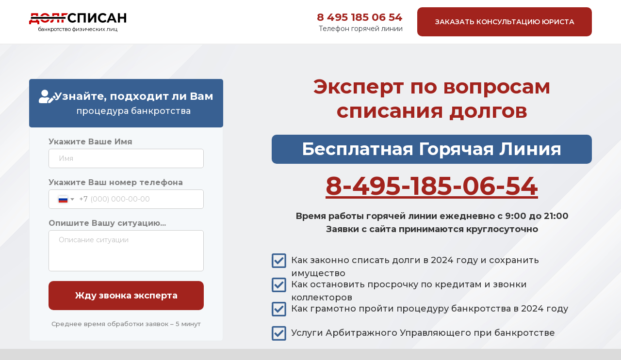

--- FILE ---
content_type: text/html; charset=UTF-8
request_url: https://xn----8sbhdwpscmtc.xn--p1ai/hotline
body_size: 19246
content:
<!DOCTYPE html> <html lang="ru"> <head> <meta charset="utf-8" /> <meta http-equiv="Content-Type" content="text/html; charset=utf-8" /> <meta name="viewport" content="width=device-width, initial-scale=1.0" /> <!--metatextblock--> <title>Горячая линия</title> <meta property="og:url" content="https://xn----8sbhdwpscmtc.xn--p1ai/hotline" /> <meta property="og:title" content="Горячая линия" /> <meta property="og:description" content="" /> <meta property="og:type" content="website" /> <meta property="og:image" content="https://thb.tildacdn.com/tild6430-3638-4139-b965-323330396332/-/resize/504x/bghotline.png" /> <link rel="canonical" href="https://xn----8sbhdwpscmtc.xn--p1ai/hotline"> <!--/metatextblock--> <meta name="format-detection" content="telephone=no" /> <meta http-equiv="x-dns-prefetch-control" content="on"> <link rel="dns-prefetch" href="https://ws.tildacdn.com"> <link rel="dns-prefetch" href="https://static.tildacdn.com"> <link rel="icon" type="image/png" sizes="32x32" href="https://static.tildacdn.com/tild3864-6262-4663-a533-356561393537/32.png" media="(prefers-color-scheme: light)"/> <link rel="icon" type="image/png" sizes="32x32" href="https://static.tildacdn.com/tild6237-3333-4438-b461-343836663037/32_.png" media="(prefers-color-scheme: dark)"/> <link rel="icon" type="image/svg+xml" sizes="any" href="https://static.tildacdn.com/tild3361-3133-4765-a634-323362336638/32.svg"> <link rel="apple-touch-icon" type="image/png" href="https://static.tildacdn.com/tild3836-3435-4531-a431-363035366565/180.png"> <link rel="icon" type="image/png" sizes="192x192" href="https://static.tildacdn.com/tild3836-3435-4531-a431-363035366565/180.png"> <!-- Assets --> <script src="https://neo.tildacdn.com/js/tilda-fallback-1.0.min.js" async charset="utf-8"></script> <link rel="stylesheet" href="https://static.tildacdn.com/css/tilda-grid-3.0.min.css" type="text/css" media="all" onerror="this.loaderr='y';"/> <link rel="stylesheet" href="https://static.tildacdn.com/ws/project1839430/tilda-blocks-page27211678.min.css?t=1766296469" type="text/css" media="all" onerror="this.loaderr='y';" /> <link rel="preconnect" href="https://fonts.gstatic.com"> <link href="https://fonts.googleapis.com/css2?family=Montserrat:wght@100..900&subset=latin,cyrillic" rel="stylesheet"> <link rel="stylesheet" href="https://static.tildacdn.com/css/tilda-popup-1.1.min.css" type="text/css" media="print" onload="this.media='all';" onerror="this.loaderr='y';" /> <noscript><link rel="stylesheet" href="https://static.tildacdn.com/css/tilda-popup-1.1.min.css" type="text/css" media="all" /></noscript> <link rel="stylesheet" href="https://static.tildacdn.com/css/tilda-menu-widgeticons-1.0.min.css" type="text/css" media="all" onerror="this.loaderr='y';" /> <link rel="stylesheet" href="https://static.tildacdn.com/css/tilda-forms-1.0.min.css" type="text/css" media="all" onerror="this.loaderr='y';" /> <link rel="stylesheet" type="text/css" href="https://ws.tildacdn.com/project1839430/custom.css?t=1766296469"> <script nomodule src="https://static.tildacdn.com/js/tilda-polyfill-1.0.min.js" charset="utf-8"></script> <script type="text/javascript">function t_onReady(func) {if(document.readyState!='loading') {func();} else {document.addEventListener('DOMContentLoaded',func);}}
function t_onFuncLoad(funcName,okFunc,time) {if(typeof window[funcName]==='function') {okFunc();} else {setTimeout(function() {t_onFuncLoad(funcName,okFunc,time);},(time||100));}}function t396_initialScale(t){var e=document.getElementById("rec"+t);if(e){var i=e.querySelector(".t396__artboard");if(i){window.tn_scale_initial_window_width||(window.tn_scale_initial_window_width=document.documentElement.clientWidth);var a=window.tn_scale_initial_window_width,r=[],n,l=i.getAttribute("data-artboard-screens");if(l){l=l.split(",");for(var o=0;o<l.length;o++)r[o]=parseInt(l[o],10)}else r=[320,480,640,960,1200];for(var o=0;o<r.length;o++){var d=r[o];a>=d&&(n=d)}var _="edit"===window.allrecords.getAttribute("data-tilda-mode"),c="center"===t396_getFieldValue(i,"valign",n,r),s="grid"===t396_getFieldValue(i,"upscale",n,r),w=t396_getFieldValue(i,"height_vh",n,r),g=t396_getFieldValue(i,"height",n,r),u=!!window.opr&&!!window.opr.addons||!!window.opera||-1!==navigator.userAgent.indexOf(" OPR/");if(!_&&c&&!s&&!w&&g&&!u){var h=parseFloat((a/n).toFixed(3)),f=[i,i.querySelector(".t396__carrier"),i.querySelector(".t396__filter")],v=Math.floor(parseInt(g,10)*h)+"px",p;i.style.setProperty("--initial-scale-height",v);for(var o=0;o<f.length;o++)f[o].style.setProperty("height","var(--initial-scale-height)");t396_scaleInitial__getElementsToScale(i).forEach((function(t){t.style.zoom=h}))}}}}function t396_scaleInitial__getElementsToScale(t){return t?Array.prototype.slice.call(t.children).filter((function(t){return t&&(t.classList.contains("t396__elem")||t.classList.contains("t396__group"))})):[]}function t396_getFieldValue(t,e,i,a){var r,n=a[a.length-1];if(!(r=i===n?t.getAttribute("data-artboard-"+e):t.getAttribute("data-artboard-"+e+"-res-"+i)))for(var l=0;l<a.length;l++){var o=a[l];if(!(o<=i)&&(r=o===n?t.getAttribute("data-artboard-"+e):t.getAttribute("data-artboard-"+e+"-res-"+o)))break}return r}window.TN_SCALE_INITIAL_VER="1.0",window.tn_scale_initial_window_width=null;</script> <script src="https://static.tildacdn.com/js/jquery-1.10.2.min.js" charset="utf-8" onerror="this.loaderr='y';"></script> <script src="https://static.tildacdn.com/js/tilda-scripts-3.0.min.js" charset="utf-8" defer onerror="this.loaderr='y';"></script> <script src="https://static.tildacdn.com/ws/project1839430/tilda-blocks-page27211678.min.js?t=1766296469" charset="utf-8" async onerror="this.loaderr='y';"></script> <script src="https://static.tildacdn.com/js/tilda-lazyload-1.0.min.js" charset="utf-8" async onerror="this.loaderr='y';"></script> <script src="https://static.tildacdn.com/js/tilda-zero-1.1.min.js" charset="utf-8" async onerror="this.loaderr='y';"></script> <script src="https://static.tildacdn.com/js/tilda-popup-1.0.min.js" charset="utf-8" async onerror="this.loaderr='y';"></script> <script src="https://static.tildacdn.com/js/tilda-menu-1.0.min.js" charset="utf-8" async onerror="this.loaderr='y';"></script> <script src="https://static.tildacdn.com/js/tilda-menu-widgeticons-1.0.min.js" charset="utf-8" async onerror="this.loaderr='y';"></script> <script src="https://static.tildacdn.com/js/tilda-forms-1.0.min.js" charset="utf-8" async onerror="this.loaderr='y';"></script> <script src="https://static.tildacdn.com/js/tilda-zero-forms-1.0.min.js" charset="utf-8" async onerror="this.loaderr='y';"></script> <script src="https://static.tildacdn.com/js/tilda-zero-scale-1.0.min.js" charset="utf-8" async onerror="this.loaderr='y';"></script> <script src="https://static.tildacdn.com/js/tilda-skiplink-1.0.min.js" charset="utf-8" async onerror="this.loaderr='y';"></script> <script src="https://static.tildacdn.com/js/tilda-events-1.0.min.js" charset="utf-8" async onerror="this.loaderr='y';"></script> <!-- nominify begin --><!-- Yandex.Metrika counter НЕИЗВЕСТНЫЙ СЧЕТЧИК --> <script type="text/javascript" >
   (function(m,e,t,r,i,k,a){m[i]=m[i]||function(){(m[i].a=m[i].a||[]).push(arguments)};
   m[i].l=1*new Date();k=e.createElement(t),a=e.getElementsByTagName(t)[0],k.async=1,k.src=r,a.parentNode.insertBefore(k,a)})
   (window, document, "script", "https://mc.yandex.ru/metrika/tag.js", "ym");

   ym(86127510, "init", {
        clickmap:true,
        trackLinks:true,
        accurateTrackBounce:true
   });
   
</script> <noscript><div><img src="https://mc.yandex.ru/watch/86127510" style="position:absolute; left:-9999px;" alt="" /></div></noscript> <!-- /Yandex.Metrika counter --> <!-- Yandex.Metrika counter Инста рилс hello__moscow --> <script type="text/javascript">
    (function(m,e,t,r,i,k,a){
        m[i]=m[i]function(){(m[i].a=m[i].a[]).push(arguments)};
        m[i].l=1*new Date();
        for (var j = 0; j < document.scripts.length; j++) {if (document.scripts[j].src === r) { return; }}
        k=e.createElement(t),a=e.getElementsByTagName(t)[0],k.async=1,k.src=r,a.parentNode.insertBefore(k,a)
    })(window, document,'script','https://mc.yandex.ru/metrika/tag.js?id=103473592', 'ym');

    ym(103473592, 'init', {ssr:true, webvisor:true, clickmap:true, ecommerce:"dataLayer", accurateTrackBounce:true, trackLinks:true});
</script> <noscript><div><img src="https://mc.yandex.ru/watch/103473592" style="position:absolute; left:-9999px;" alt="" /></div></noscript> <!-- /Yandex.Metrika counter --> <!-- Yandex.Metrika counter инста сторис --> <script type="text/javascript">
    (function(m,e,t,r,i,k,a){
        m[i]=m[i]function(){(m[i].a=m[i].a[]).push(arguments)};
        m[i].l=1*new Date();
        for (var j = 0; j < document.scripts.length; j++) {if (document.scripts[j].src === r) { return; }}
        k=e.createElement(t),a=e.getElementsByTagName(t)[0],k.async=1,k.src=r,a.parentNode.insertBefore(k,a)
    })(window, document,'script','https://mc.yandex.ru/metrika/tag.js?id=103473646', 'ym');

    ym(103473646, 'init', {ssr:true, webvisor:true, clickmap:true, ecommerce:"dataLayer", accurateTrackBounce:true, trackLinks:true});
</script> <noscript><div><img src="https://mc.yandex.ru/watch/103473646" style="position:absolute; left:-9999px;" alt="" /></div></noscript> <!-- /Yandex.Metrika counter --> <!-- Yandex.Metrika counter ТГ moskovskiy --> <script type="text/javascript">
    (function(m,e,t,r,i,k,a){
        m[i]=m[i]function(){(m[i].a=m[i].a[]).push(arguments)};
        m[i].l=1*new Date();
        for (var j = 0; j < document.scripts.length; j++) {if (document.scripts[j].src === r) { return; }}
        k=e.createElement(t),a=e.getElementsByTagName(t)[0],k.async=1,k.src=r,a.parentNode.insertBefore(k,a)
    })(window, document,'script','https://mc.yandex.ru/metrika/tag.js?id=103473667', 'ym');

    ym(103473667, 'init', {ssr:true, webvisor:true, clickmap:true, ecommerce:"dataLayer", accurateTrackBounce:true, trackLinks:true});
</script> <noscript><div><img src="https://mc.yandex.ru/watch/103473667" style="position:absolute; left:-9999px;" alt="" /></div></noscript> <!-- /Yandex.Metrika counter --> <!-- Yandex.Metrika counter ВК таргет --> <script type="text/javascript">
    (function(m,e,t,r,i,k,a){
        m[i]=m[i]function(){(m[i].a=m[i].a[]).push(arguments)};
        m[i].l=1*new Date();
        for (var j = 0; j < document.scripts.length; j++) {if (document.scripts[j].src === r) { return; }}
        k=e.createElement(t),a=e.getElementsByTagName(t)[0],k.async=1,k.src=r,a.parentNode.insertBefore(k,a)
    })(window, document,'script','https://mc.yandex.ru/metrika/tag.js?id=103473676', 'ym');

    ym(103473676, 'init', {ssr:true, webvisor:true, clickmap:true, ecommerce:"dataLayer", accurateTrackBounce:true, trackLinks:true});
</script> <noscript><div><img src="https://mc.yandex.ru/watch/103473676" style="position:absolute; left:-9999px;" alt="" /></div></noscript> <!-- /Yandex.Metrika counter --> <!-- button effect --> <script>
$(document).ready(function(){
  $(".buton .tn-atom").addClass("tildaripple").append('<div class="ripple_effects"></div>');
});
</script> <script>
$(document).ready(function(){
  $(".t778__btn").addClass("tildaripple").append('<div class="ripple_effects"></div>');
});
</script> <style>

  .tildaripple {
    position: relative;
    overflow: hidden;
    -webkit-transform: translate3d(0,0,0);
    transform: translate3d(0,0,0);
}

    
  .ripple_effects {
    border-radius: 10px;
   position: absolute;
    top: 0;
    bottom: 0;
    left: 0;
    right: 0;
}

 .ripple_effects::after {
    content: '';
    position: absolute;
    height: 350%;
    width: 200%;
    top: 0;
    left: -100%;
    background: rgba(255, 255, 255, 0.8);
    border-radius: 100%;
    -webkit-transform: scale(0);
    -ms-transform: scale(0);
    transform: scale(0);
    z-index: 20;
    -webkit-animation-name: tildaripple;
    animation-name: tildaripple;
    -webkit-animation-duration: 4s;
    animation-duration: 4s;
    -webkit-animation-timing-function: linear;
    animation-timing-function: linear;
    -webkit-animation-iteration-count: infinite;
    animation-iteration-count: infinite;
}

@-webkit-keyframes tildaripple {
  20% {
    opacity: 0;
		-webkit-transform: scale(2.5);
		transform: scale(2.5);
  }
  100% {
    opacity: 0;
		-webkit-transform: scale(2.5);
		transform: scale(2.5);
  }
}

@keyframes tildaripple {
  20% {
    opacity: 0;
		-webkit-transform: scale(2.5);
		transform: scale(2.5);
  }
  100% {
    opacity: 0;
		-webkit-transform: scale(2.5);
		transform: scale(2.5);
  }
}
</style> <!-- button effect end --> <!-- amoCRM plugin --> <script>(function(a,m,o,c,r,m){a[m]={id:"386643",hash:"ef9b6f1707976fb63e376940f75ebdaa50cf2a305902cb9009ef3e96cfce81c7",locale:"ru",inline:false,setMeta:function(p){this.params=(this.params||[]).concat([p])}};a[o]=a[o]||function(){(a[o].q=a[o].q||[]).push(arguments)};var d=a.document,s=d.createElement('script');s.async=true;s.id=m+'_script';s.src='https://gso.amocrm.ru/js/button.js?1684817520';d.head&&d.head.appendChild(s)}(window,0,'amoSocialButton',0,0,'amo_social_button'));</script> <!-- amoCRM plugin end--> <meta name="facebook-domain-verification" content="dv3ylbmyh1uws6gkxl8deeappz5ozu" /> <head> <meta name="yandex-verification" content="50b2442f21412fb5" /> </head><!-- nominify end --><script type="text/javascript">window.dataLayer=window.dataLayer||[];</script> <!-- Facebook Pixel Code --> <script type="text/javascript" data-tilda-cookie-type="advertising">setTimeout(function(){!function(f,b,e,v,n,t,s)
{if(f.fbq)return;n=f.fbq=function(){n.callMethod?n.callMethod.apply(n,arguments):n.queue.push(arguments)};if(!f._fbq)f._fbq=n;n.push=n;n.loaded=!0;n.version='2.0';n.agent='pltilda';n.queue=[];t=b.createElement(e);t.async=!0;t.src=v;s=b.getElementsByTagName(e)[0];s.parentNode.insertBefore(t,s)}(window,document,'script','https://connect.facebook.net/en_US/fbevents.js');fbq('init','459150125455549');fbq('track','PageView');},2000);</script> <!-- End Facebook Pixel Code --> <script type="text/javascript">(function() {if((/bot|google|yandex|baidu|bing|msn|duckduckbot|teoma|slurp|crawler|spider|robot|crawling|facebook/i.test(navigator.userAgent))===false&&typeof(sessionStorage)!='undefined'&&sessionStorage.getItem('visited')!=='y'&&document.visibilityState){var style=document.createElement('style');style.type='text/css';style.innerHTML='@media screen and (min-width: 980px) {.t-records {opacity: 0;}.t-records_animated {-webkit-transition: opacity ease-in-out .2s;-moz-transition: opacity ease-in-out .2s;-o-transition: opacity ease-in-out .2s;transition: opacity ease-in-out .2s;}.t-records.t-records_visible {opacity: 1;}}';document.getElementsByTagName('head')[0].appendChild(style);function t_setvisRecs(){var alr=document.querySelectorAll('.t-records');Array.prototype.forEach.call(alr,function(el) {el.classList.add("t-records_animated");});setTimeout(function() {Array.prototype.forEach.call(alr,function(el) {el.classList.add("t-records_visible");});sessionStorage.setItem("visited","y");},400);}
document.addEventListener('DOMContentLoaded',t_setvisRecs);}})();</script></head> <body class="t-body" style="margin:0;"> <!--allrecords--> <div id="allrecords" class="t-records" data-hook="blocks-collection-content-node" data-tilda-project-id="1839430" data-tilda-page-id="27211678" data-tilda-page-alias="hotline" data-tilda-formskey="d2634a8530a636de94b7757d6a1debe5" data-tilda-stat-scroll="yes" data-tilda-lazy="yes" data-tilda-project-lang="RU" data-tilda-root-zone="com" data-tilda-project-headcode="yes" data-tilda-ts="y" data-tilda-project-country="RU"> <div id="rec440007587" class="r t-rec" style=" " data-animationappear="off" data-record-type="396"> <!-- T396 --> <style>#rec440007587 .t396__artboard {height:90px;background-color:#ffffff;}#rec440007587 .t396__filter {height:90px;}#rec440007587 .t396__carrier{height:90px;background-position:center center;background-attachment:scroll;background-size:cover;background-repeat:no-repeat;}@media screen and (max-width:1199px) {#rec440007587 .t396__artboard,#rec440007587 .t396__filter,#rec440007587 .t396__carrier {}#rec440007587 .t396__filter {}#rec440007587 .t396__carrier {background-attachment:scroll;}}@media screen and (max-width:959px) {#rec440007587 .t396__artboard,#rec440007587 .t396__filter,#rec440007587 .t396__carrier {}#rec440007587 .t396__filter {}#rec440007587 .t396__carrier {background-attachment:scroll;}}@media screen and (max-width:639px) {#rec440007587 .t396__artboard,#rec440007587 .t396__filter,#rec440007587 .t396__carrier {}#rec440007587 .t396__filter {}#rec440007587 .t396__carrier {background-attachment:scroll;}}@media screen and (max-width:479px) {#rec440007587 .t396__artboard,#rec440007587 .t396__filter,#rec440007587 .t396__carrier {}#rec440007587 .t396__filter {}#rec440007587 .t396__carrier {background-attachment:scroll;}}#rec440007587 .tn-elem[data-elem-id="1650897970933"]{color:#a2231d;text-align:right;z-index:2;top:25px;left:calc(50% - 600px + 540px);width:250px;height:auto;}#rec440007587 .tn-elem[data-elem-id="1650897970933"] .tn-atom{color:#a2231d;font-size:22px;font-family:'Montserrat',Arial,sans-serif;line-height:1;font-weight:700;background-position:center center;border-width:var(--t396-borderwidth,0);border-style:var(--t396-borderstyle,solid);border-color:var(--t396-bordercolor,transparent);transition:background-color var(--t396-speedhover,0s) ease-in-out,color var(--t396-speedhover,0s) ease-in-out,border-color var(--t396-speedhover,0s) ease-in-out,box-shadow var(--t396-shadowshoverspeed,0.2s) ease-in-out;}@media screen and (max-width:1199px) {#rec440007587 .tn-elem[data-elem-id="1650897970933"] {top:122px;left:calc(50% - 480px + 32px);width:150px;height:auto;}#rec440007587 .tn-elem[data-elem-id="1650897970933"] {text-align:right;}#rec440007587 .tn-elem[data-elem-id="1650897970933"] .tn-atom{font-size:16px;background-size:cover;}}@media screen and (max-width:959px) {}@media screen and (max-width:639px) {}@media screen and (max-width:479px) {#rec440007587 .tn-elem[data-elem-id="1650897970933"] {left:calc(50% - 160px + 170px);width:150px;height:auto;}#rec440007587 .tn-elem[data-elem-id="1650897970933"] .tn-atom{font-size:16px;background-size:cover;}}#rec440007587 .tn-elem[data-elem-id="1650897970941"]{color:#33363b;text-align:right;z-index:3;top:52px;left:calc(50% - 600px + 610px);width:180px;height:auto;}#rec440007587 .tn-elem[data-elem-id="1650897970941"] .tn-atom{color:#33363b;font-size:14px;font-family:'Montserrat',Arial,sans-serif;line-height:1;font-weight:400;background-position:center center;border-width:var(--t396-borderwidth,0);border-style:var(--t396-borderstyle,solid);border-color:var(--t396-bordercolor,transparent);transition:background-color var(--t396-speedhover,0s) ease-in-out,color var(--t396-speedhover,0s) ease-in-out,border-color var(--t396-speedhover,0s) ease-in-out,box-shadow var(--t396-shadowshoverspeed,0.2s) ease-in-out;}@media screen and (max-width:1199px) {#rec440007587 .tn-elem[data-elem-id="1650897970941"] {top:130px;left:calc(50% - 480px + 40px);width:120px;height:auto;}#rec440007587 .tn-elem[data-elem-id="1650897970941"] {text-align:right;}#rec440007587 .tn-elem[data-elem-id="1650897970941"] .tn-atom{font-size:8px;background-size:cover;}}@media screen and (max-width:959px) {}@media screen and (max-width:639px) {}@media screen and (max-width:479px) {}#rec440007587 .tn-elem[data-elem-id="1650897970947"]{z-index:4;top:27px;left:calc(50% - 600px + 20px);width:200px;height:auto;}#rec440007587 .tn-elem[data-elem-id="1650897970947"] .tn-atom{background-position:center center;border-width:var(--t396-borderwidth,0);border-style:var(--t396-borderstyle,solid);border-color:var(--t396-bordercolor,transparent);transition:background-color var(--t396-speedhover,0s) ease-in-out,color var(--t396-speedhover,0s) ease-in-out,border-color var(--t396-speedhover,0s) ease-in-out,box-shadow var(--t396-shadowshoverspeed,0.2s) ease-in-out;}#rec440007587 .tn-elem[data-elem-id="1650897970947"] .tn-atom__img {}@media screen and (max-width:1199px) {#rec440007587 .tn-elem[data-elem-id="1650897970947"] {top:20px;left:calc(50% - 480px + 0px);width:260px;height:auto;}}@media screen and (max-width:959px) {}@media screen and (max-width:639px) {}@media screen and (max-width:479px) {}#rec440007587 .tn-elem[data-elem-id="1650897970968"]{color:#000000;text-align:center;z-index:5;top:55px;left:calc(50% - 600px + 20px);width:200px;height:auto;}#rec440007587 .tn-elem[data-elem-id="1650897970968"] .tn-atom{color:#000000;font-size:11px;font-family:'Montserrat',Arial,sans-serif;line-height:1;font-weight:400;background-position:center center;border-width:var(--t396-borderwidth,0);border-style:var(--t396-borderstyle,solid);border-color:var(--t396-bordercolor,transparent);transition:background-color var(--t396-speedhover,0s) ease-in-out,color var(--t396-speedhover,0s) ease-in-out,border-color var(--t396-speedhover,0s) ease-in-out,box-shadow var(--t396-shadowshoverspeed,0.2s) ease-in-out;}@media screen and (max-width:1199px) {#rec440007587 .tn-elem[data-elem-id="1650897970968"] {top:59px;left:calc(50% - 480px + 0px);width:260px;height:auto;}#rec440007587 .tn-elem[data-elem-id="1650897970968"] .tn-atom{font-size:12px;background-size:cover;}}@media screen and (max-width:959px) {}@media screen and (max-width:639px) {}@media screen and (max-width:479px) {}#rec440007587 .tn-elem[data-elem-id="1650898075088"]{color:#ffffff;text-align:center;z-index:6;top:15px;left:calc(50% - 600px + 820px);width:360px;height:60px;}#rec440007587 .tn-elem[data-elem-id="1650898075088"] .tn-atom{color:#ffffff;font-size:14px;font-family:'Montserrat',Arial,sans-serif;line-height:1.55;font-weight:600;border-radius:10px;background-color:#a2231d;background-position:center center;border-width:var(--t396-borderwidth,0);border-style:var(--t396-borderstyle,solid);border-color:transparent;--t396-speedhover:0.2s;transition:background-color var(--t396-speedhover,0s) ease-in-out,color var(--t396-speedhover,0s) ease-in-out,border-color var(--t396-speedhover,0s) ease-in-out,box-shadow var(--t396-shadowshoverspeed,0.2s) ease-in-out;}#rec440007587 .tn-elem[data-elem-id="1650898075088"] .tn-atom {position:relative;z-index:1;background-color:transparent;background-image:none;--t396-bgcolor-color:#a2231d ;--t396-bgcolor-image:none ;}#rec440007587 .tn-elem[data-elem-id="1650898075088"] .tn-atom::before,#rec440007587 .tn-elem[data-elem-id="1650898075088"] .tn-atom::after {--t396-borderoffset:calc(var(--t396-borderwidth,0px) * var(--t396-borderstyle-existed,1));content:'';position:absolute;width:calc(100% + 2 * var(--t396-borderoffset));height:calc(100% + 2 * var(--t396-borderoffset));left:calc(-1 * var(--t396-borderoffset));top:calc(-1 * var(--t396-borderoffset));box-sizing:border-box;background-origin:border-box;background-clip:border-box;pointer-events:none;border-radius:10px;border-width:var(--t396-borderwidth,0);border-style:var(--t396-borderstyle,solid);transition:opacity var(--t396-speedhover,0s) ease-in-out;}#rec440007587 .tn-elem[data-elem-id="1650898075088"] .tn-atom::before {z-index:-2;opacity:1;border-color:var(--t396-bordercolor,transparent);background-color:var(--t396-bgcolor-color,transparent);background-image:var(--t396-bgcolor-image,none);}#rec440007587 .tn-elem[data-elem-id="1650898075088"] .tn-atom::after {z-index:-1;opacity:0;border-color:var(--t396-bordercolor-hover,var(--t396-bordercolor,transparent));background-color:var(--t396-bgcolor-hover-color,var(--t396-bgcolor-color,transparent));background-image:var(--t396-bgcolor-hover-image,var(--t396-bgcolor-image,none));}@media (hover),(min-width:0\0) {#rec440007587 .tn-elem[data-elem-id="1650898075088"] .tn-atom:hover::after {opacity:1;}}#rec440007587 .tn-elem[data-elem-id="1650898075088"] .tn-atom {-webkit-box-pack:center;-ms-flex-pack:center;justify-content:center;}@media screen and (max-width:1199px) {#rec440007587 .tn-elem[data-elem-id="1650898075088"] {top:110px;left:calc(50% - 480px + 0px);width:320px;}#rec440007587 .tn-elem[data-elem-id="1650898075088"] .tn-atom {white-space:normal;background-size:cover;}#rec440007587 .tn-elem[data-elem-id="1650898075088"] .tn-atom .tn-atom__button-text {overflow:visible;}}@media screen and (max-width:959px) {#rec440007587 .tn-elem[data-elem-id="1650898075088"] .tn-atom {white-space:normal;background-size:cover;}#rec440007587 .tn-elem[data-elem-id="1650898075088"] .tn-atom .tn-atom__button-text {overflow:visible;}}@media screen and (max-width:639px) {#rec440007587 .tn-elem[data-elem-id="1650898075088"] .tn-atom {white-space:normal;background-size:cover;}#rec440007587 .tn-elem[data-elem-id="1650898075088"] .tn-atom .tn-atom__button-text {overflow:visible;}}@media screen and (max-width:479px) {#rec440007587 .tn-elem[data-elem-id="1650898075088"] .tn-atom {white-space:normal;background-size:cover;}#rec440007587 .tn-elem[data-elem-id="1650898075088"] .tn-atom .tn-atom__button-text {overflow:visible;}}</style> <div class='t396'> <div class="t396__artboard" data-artboard-recid="440007587" data-artboard-screens="320,480,640,960,1200" data-artboard-height="90" data-artboard-valign="center" data-artboard-upscale="grid"> <div class="t396__carrier" data-artboard-recid="440007587"></div> <div class="t396__filter" data-artboard-recid="440007587"></div> <div class='t396__elem tn-elem tn-elem__4400075871650897970933' data-elem-id='1650897970933' data-elem-type='text' data-field-top-value="25" data-field-left-value="540" data-field-width-value="250" data-field-axisy-value="top" data-field-axisx-value="left" data-field-container-value="grid" data-field-topunits-value="px" data-field-leftunits-value="px" data-field-heightunits-value="" data-field-widthunits-value="px" data-field-fontsize-value="22" data-field-left-res-320-value="170" data-field-width-res-320-value="150" data-field-axisx-res-320-value="left" data-field-fontsize-res-320-value="16" data-field-top-res-960-value="122" data-field-left-res-960-value="32" data-field-width-res-960-value="150" data-field-axisx-res-960-value="center" data-field-fontsize-res-960-value="16"> <div class='tn-atom'><a href="tel:84952606020"style="color: inherit">8 495 185 06 54</a></div> </div> <div class='t396__elem tn-elem tn-elem__4400075871650897970941' data-elem-id='1650897970941' data-elem-type='text' data-field-top-value="52" data-field-left-value="610" data-field-width-value="180" data-field-axisy-value="top" data-field-axisx-value="left" data-field-container-value="grid" data-field-topunits-value="px" data-field-leftunits-value="px" data-field-heightunits-value="" data-field-widthunits-value="px" data-field-fontsize-value="14" data-field-top-res-960-value="130" data-field-left-res-960-value="40" data-field-width-res-960-value="120" data-field-axisx-res-960-value="center" data-field-fontsize-res-960-value="8"> <div class='tn-atom'><a href="#contact1"style="color: inherit">Телефон горячей линии</a></div> </div> <div class='t396__elem tn-elem tn-elem__4400075871650897970947' data-elem-id='1650897970947' data-elem-type='image' data-field-top-value="27" data-field-left-value="20" data-field-width-value="200" data-field-axisy-value="top" data-field-axisx-value="left" data-field-container-value="grid" data-field-topunits-value="px" data-field-leftunits-value="px" data-field-heightunits-value="" data-field-widthunits-value="px" data-field-filewidth-value="400" data-field-fileheight-value="117" data-field-top-res-960-value="20" data-field-left-res-960-value="0" data-field-width-res-960-value="260" data-field-axisx-res-960-value="center"> <div class='tn-atom'> <img class='tn-atom__img t-img' data-original='https://static.tildacdn.com/tild3166-6634-4963-a365-323864336233/dolgspisan-new.svg'
src='https://static.tildacdn.com/tild3166-6634-4963-a365-323864336233/dolgspisan-new.svg'
alt='' imgfield='tn_img_1650897970947'
/> </div> </div> <div class='t396__elem tn-elem tn-elem__4400075871650897970968' data-elem-id='1650897970968' data-elem-type='text' data-field-top-value="55" data-field-left-value="20" data-field-width-value="200" data-field-axisy-value="top" data-field-axisx-value="left" data-field-container-value="grid" data-field-topunits-value="px" data-field-leftunits-value="px" data-field-heightunits-value="" data-field-widthunits-value="px" data-field-fontsize-value="11" data-field-top-res-960-value="59" data-field-left-res-960-value="0" data-field-width-res-960-value="260" data-field-axisx-res-960-value="center" data-field-fontsize-res-960-value="12"> <h2 class='tn-atom'field='tn_text_1650897970968'>банкротство физических лиц</h2> </div> <div class='t396__elem tn-elem tn-elem__4400075871650898075088' data-elem-id='1650898075088' data-elem-type='button' data-field-top-value="15" data-field-left-value="820" data-field-height-value="60" data-field-width-value="360" data-field-axisy-value="top" data-field-axisx-value="left" data-field-container-value="grid" data-field-topunits-value="px" data-field-leftunits-value="px" data-field-heightunits-value="px" data-field-widthunits-value="px" data-field-fontsize-value="14" data-field-top-res-960-value="110" data-field-left-res-960-value="0" data-field-width-res-960-value="320" data-field-axisx-res-960-value="center"> <a class='tn-atom' href="#form"> <div class='tn-atom__button-content'> <span class="tn-atom__button-text">ЗАКАЗАТЬ КОНСУЛЬТАЦИЮ ЮРИСТА</span> </div> </a> </div> </div> </div> <script>t_onReady(function() {t_onFuncLoad('t396_init',function() {t396_init('440007587');});});</script> <!-- /T396 --> </div> <div id="rec541972098" class="r t-rec" style=" " data-animationappear="off" data-record-type="131"> <!-- T123 --> <div class="t123"> <div class="t-container_100 "> <div class="t-width t-width_100 "> <!-- nominify begin --> <link rel="stylesheet" href="https://cdn.envybox.io/widget/cbk.css"> <script type="text/javascript" src="https://cdn.envybox.io/widget/cbk.js?wcb_code=07286cf3e39f13bb6aa3046c86ad9cbe" charset="UTF-8" async></script> <!-- nominify end --> </div> </div> </div> </div> <div id="rec439370037" class="r t-rec" style=" " data-animationappear="off" data-record-type="396"> <!-- T396 --> <style>#rec439370037 .t396__artboard {height:750px;}#rec439370037 .t396__filter {height:750px;}#rec439370037 .t396__carrier{height:750px;background-position:center center;background-attachment:scroll;background-size:cover;background-repeat:no-repeat;}@media screen and (max-width:1199px) {#rec439370037 .t396__artboard,#rec439370037 .t396__filter,#rec439370037 .t396__carrier {height:1420px;}#rec439370037 .t396__filter {}#rec439370037 .t396__carrier {background-attachment:scroll;}}@media screen and (max-width:959px) {#rec439370037 .t396__artboard,#rec439370037 .t396__filter,#rec439370037 .t396__carrier {}#rec439370037 .t396__filter {}#rec439370037 .t396__carrier {background-attachment:scroll;}}@media screen and (max-width:639px) {#rec439370037 .t396__artboard,#rec439370037 .t396__filter,#rec439370037 .t396__carrier {}#rec439370037 .t396__filter {}#rec439370037 .t396__carrier {background-attachment:scroll;}}@media screen and (max-width:479px) {#rec439370037 .t396__artboard,#rec439370037 .t396__filter,#rec439370037 .t396__carrier {}#rec439370037 .t396__filter {}#rec439370037 .t396__carrier {background-attachment:scroll;}}#rec439370037 .tn-elem[data-elem-id="1650731431373"]{z-index:3;top:154px;left:calc(50% - 600px + 20px);width:400px;height:460px;}#rec439370037 .tn-elem[data-elem-id="1650731431373"] .tn-atom {border-radius:5px;background-color:#f5f8fa;background-position:center center;--t396-borderwidth:1px;--t396-bordercolor:#eaedef;border-width:var(--t396-borderwidth,0);border-style:var(--t396-borderstyle,solid);border-color:var(--t396-bordercolor,transparent);transition:background-color var(--t396-speedhover,0s) ease-in-out,color var(--t396-speedhover,0s) ease-in-out,border-color var(--t396-speedhover,0s) ease-in-out,box-shadow var(--t396-shadowshoverspeed,0.2s) ease-in-out;}@media screen and (max-width:1199px) {#rec439370037 .tn-elem[data-elem-id="1650731431373"] {top:885px;left:calc(50% - 480px + 0px);}}@media screen and (max-width:959px) {}@media screen and (max-width:639px) {}@media screen and (max-width:479px) {}#rec439370037 .tn-elem[data-elem-id="1650724129303"]{color:#a2231d;text-align:center;z-index:4;top:63px;left:calc(50% - 600px + 520px);width:660px;height:auto;}#rec439370037 .tn-elem[data-elem-id="1650724129303"] .tn-atom{color:#a2231d;font-size:42px;font-family:'Montserrat',Arial,sans-serif;line-height:1.2;font-weight:700;background-position:center center;border-width:var(--t396-borderwidth,0);border-style:var(--t396-borderstyle,solid);border-color:var(--t396-bordercolor,transparent);transition:background-color var(--t396-speedhover,0s) ease-in-out,color var(--t396-speedhover,0s) ease-in-out,border-color var(--t396-speedhover,0s) ease-in-out,box-shadow var(--t396-shadowshoverspeed,0.2s) ease-in-out;}@media screen and (max-width:1199px) {#rec439370037 .tn-elem[data-elem-id="1650724129303"] {top:60px;left:calc(50% - 480px + 0px);width:320px;height:auto;}#rec439370037 .tn-elem[data-elem-id="1650724129303"] .tn-atom{font-size:28px;background-size:cover;}}@media screen and (max-width:959px) {}@media screen and (max-width:639px) {}@media screen and (max-width:479px) {}#rec439370037 .tn-elem[data-elem-id="1650724196650"]{z-index:5;top:188px;left:calc(50% - 600px + 520px);width:660px;height:60px;}#rec439370037 .tn-elem[data-elem-id="1650724196650"] .tn-atom {border-radius:10px;background-color:#386092;background-position:center center;border-width:var(--t396-borderwidth,0);border-style:var(--t396-borderstyle,solid);border-color:var(--t396-bordercolor,transparent);transition:background-color var(--t396-speedhover,0s) ease-in-out,color var(--t396-speedhover,0s) ease-in-out,border-color var(--t396-speedhover,0s) ease-in-out,box-shadow var(--t396-shadowshoverspeed,0.2s) ease-in-out;}@media screen and (max-width:1199px) {#rec439370037 .tn-elem[data-elem-id="1650724196650"] {top:185px;left:calc(50% - 480px + 0px);width:360px;height:50px;}}@media screen and (max-width:959px) {}@media screen and (max-width:639px) {}@media screen and (max-width:479px) {}#rec439370037 .tn-elem[data-elem-id="1650724262927"]{color:#ffffff;text-align:center;z-index:6;top:190px;left:calc(50% - 600px + 520px);width:660px;height:auto;}#rec439370037 .tn-elem[data-elem-id="1650724262927"] .tn-atom{color:#ffffff;font-size:36px;font-family:'Montserrat',Arial,sans-serif;line-height:1.55;font-weight:400;background-position:center center;border-width:var(--t396-borderwidth,0);border-style:var(--t396-borderstyle,solid);border-color:var(--t396-bordercolor,transparent);transition:background-color var(--t396-speedhover,0s) ease-in-out,color var(--t396-speedhover,0s) ease-in-out,border-color var(--t396-speedhover,0s) ease-in-out,box-shadow var(--t396-shadowshoverspeed,0.2s) ease-in-out;}@media screen and (max-width:1199px) {#rec439370037 .tn-elem[data-elem-id="1650724262927"] {top:195px;left:calc(50% - 480px + 0px);width:320px;height:auto;}#rec439370037 .tn-elem[data-elem-id="1650724262927"] .tn-atom{font-size:20px;background-size:cover;}}@media screen and (max-width:959px) {}@media screen and (max-width:639px) {}@media screen and (max-width:479px) {}#rec439370037 .tn-elem[data-elem-id="1650724297882"]{color:#a2231d;text-align:center;z-index:7;top:263px;left:calc(50% - 600px + 520px);width:660px;height:auto;}#rec439370037 .tn-elem[data-elem-id="1650724297882"] .tn-atom{color:#a2231d;font-size:52px;font-family:'Montserrat',Arial,sans-serif;line-height:1.2;font-weight:700;background-position:center center;border-width:var(--t396-borderwidth,0);border-style:var(--t396-borderstyle,solid);border-color:var(--t396-bordercolor,transparent);transition:background-color var(--t396-speedhover,0s) ease-in-out,color var(--t396-speedhover,0s) ease-in-out,border-color var(--t396-speedhover,0s) ease-in-out,box-shadow var(--t396-shadowshoverspeed,0.2s) ease-in-out;}@media screen and (max-width:1199px) {#rec439370037 .tn-elem[data-elem-id="1650724297882"] {top:255px;left:calc(50% - 480px + 0px);width:320px;height:auto;}#rec439370037 .tn-elem[data-elem-id="1650724297882"] .tn-atom{font-size:36px;background-size:cover;}}@media screen and (max-width:959px) {}@media screen and (max-width:639px) {}@media screen and (max-width:479px) {}#rec439370037 .tn-elem[data-elem-id="1650724385902"]{color:#333333;text-align:center;z-index:8;top:343px;left:calc(50% - 600px + 520px);width:660px;height:auto;}#rec439370037 .tn-elem[data-elem-id="1650724385902"] .tn-atom{color:#333333;font-size:18px;font-family:'Montserrat',Arial,sans-serif;line-height:1.55;font-weight:400;background-position:center center;border-width:var(--t396-borderwidth,0);border-style:var(--t396-borderstyle,solid);border-color:var(--t396-bordercolor,transparent);transition:background-color var(--t396-speedhover,0s) ease-in-out,color var(--t396-speedhover,0s) ease-in-out,border-color var(--t396-speedhover,0s) ease-in-out,box-shadow var(--t396-shadowshoverspeed,0.2s) ease-in-out;}@media screen and (max-width:1199px) {#rec439370037 .tn-elem[data-elem-id="1650724385902"] {top:319px;left:calc(50% - 480px + 0px);width:320px;height:auto;}#rec439370037 .tn-elem[data-elem-id="1650724385902"] .tn-atom{font-size:16px;background-size:cover;}}@media screen and (max-width:959px) {}@media screen and (max-width:639px) {}@media screen and (max-width:479px) {}#rec439370037 .tn-elem[data-elem-id="1650730025677"]{z-index:9;top:193px;left:calc(50% - 600px + 60px);width:320px;height:auto;}#rec439370037 .tn-elem[data-elem-id="1650730025677"] .tn-atom{background-position:center center;border-width:var(--t396-borderwidth,0);border-style:var(--t396-borderstyle,solid);border-color:var(--t396-bordercolor,transparent);transition:background-color var(--t396-speedhover,0s) ease-in-out,color var(--t396-speedhover,0s) ease-in-out,border-color var(--t396-speedhover,0s) ease-in-out,box-shadow var(--t396-shadowshoverspeed,0.2s) ease-in-out;}@media screen and (max-width:1199px) {#rec439370037 .tn-elem[data-elem-id="1650730025677"] {top:925px;left:calc(50% - 480px + 0px);height:auto;}}@media screen and (max-width:959px) {}@media screen and (max-width:639px) {}@media screen and (max-width:479px) {}#rec439370037 .tn-elem[data-elem-id="1650730178892"]{z-index:10;top:73px;left:calc(50% - 600px + 20px);width:400px;height:100px;}#rec439370037 .tn-elem[data-elem-id="1650730178892"] .tn-atom {border-radius:5px;background-color:#386092;background-position:center center;border-width:var(--t396-borderwidth,0);border-style:var(--t396-borderstyle,solid);border-color:var(--t396-bordercolor,transparent);transition:background-color var(--t396-speedhover,0s) ease-in-out,color var(--t396-speedhover,0s) ease-in-out,border-color var(--t396-speedhover,0s) ease-in-out,box-shadow var(--t396-shadowshoverspeed,0.2s) ease-in-out;}@media screen and (max-width:1199px) {#rec439370037 .tn-elem[data-elem-id="1650730178892"] {top:805px;left:calc(50% - 480px + 0px);}}@media screen and (max-width:959px) {}@media screen and (max-width:639px) {}@media screen and (max-width:479px) {}#rec439370037 .tn-elem[data-elem-id="1650724440479"]{color:#333333;z-index:11;top:434px;left:calc(50% - 600px + 560px);width:613px;height:auto;}#rec439370037 .tn-elem[data-elem-id="1650724440479"] .tn-atom{color:#333333;font-size:18px;font-family:'Montserrat',Arial,sans-serif;line-height:1.55;font-weight:500;background-position:center center;border-width:var(--t396-borderwidth,0);border-style:var(--t396-borderstyle,solid);border-color:var(--t396-bordercolor,transparent);transition:background-color var(--t396-speedhover,0s) ease-in-out,color var(--t396-speedhover,0s) ease-in-out,border-color var(--t396-speedhover,0s) ease-in-out,box-shadow var(--t396-shadowshoverspeed,0.2s) ease-in-out;}@media screen and (max-width:1199px) {#rec439370037 .tn-elem[data-elem-id="1650724440479"] {top:439px;left:calc(50% - 480px + 23px);width:275px;height:auto;}#rec439370037 .tn-elem[data-elem-id="1650724440479"] .tn-atom{font-size:14px;background-size:cover;}}@media screen and (max-width:959px) {}@media screen and (max-width:639px) {}@media screen and (max-width:479px) {}#rec439370037 .tn-elem[data-elem-id="1650730586509"]{color:#808080;text-align:center;z-index:12;top:568px;left:calc(50% - 600px + 60px);width:320px;height:auto;}#rec439370037 .tn-elem[data-elem-id="1650730586509"] .tn-atom{color:#808080;font-size:13px;font-family:'Montserrat',Arial,sans-serif;line-height:1.55;font-weight:500;background-position:center center;border-width:var(--t396-borderwidth,0);border-style:var(--t396-borderstyle,solid);border-color:var(--t396-bordercolor,transparent);transition:background-color var(--t396-speedhover,0s) ease-in-out,color var(--t396-speedhover,0s) ease-in-out,border-color var(--t396-speedhover,0s) ease-in-out,box-shadow var(--t396-shadowshoverspeed,0.2s) ease-in-out;}@media screen and (max-width:1199px) {#rec439370037 .tn-elem[data-elem-id="1650730586509"] {top:1301px;left:calc(50% - 480px + 0px);height:auto;}}@media screen and (max-width:959px) {}@media screen and (max-width:639px) {}@media screen and (max-width:479px) {}#rec439370037 .tn-elem[data-elem-id="1650731057344"]{z-index:13;top:433px;left:calc(50% - 600px + 520px);width:30px;height:auto;}#rec439370037 .tn-elem[data-elem-id="1650731057344"] .tn-atom{background-position:center center;border-width:var(--t396-borderwidth,0);border-style:var(--t396-borderstyle,solid);border-color:var(--t396-bordercolor,transparent);transition:background-color var(--t396-speedhover,0s) ease-in-out,color var(--t396-speedhover,0s) ease-in-out,border-color var(--t396-speedhover,0s) ease-in-out,box-shadow var(--t396-shadowshoverspeed,0.2s) ease-in-out;}#rec439370037 .tn-elem[data-elem-id="1650731057344"] .tn-atom__img {}@media screen and (max-width:1199px) {#rec439370037 .tn-elem[data-elem-id="1650731057344"] {top:439px;left:calc(50% - 480px + -145px);height:auto;}}@media screen and (max-width:959px) {}@media screen and (max-width:639px) {}@media screen and (max-width:479px) {}#rec439370037 .tn-elem[data-elem-id="1650731097198"]{color:#333333;z-index:14;top:484px;left:calc(50% - 600px + 560px);width:600px;height:auto;}#rec439370037 .tn-elem[data-elem-id="1650731097198"] .tn-atom{color:#333333;font-size:18px;font-family:'Montserrat',Arial,sans-serif;line-height:1.55;font-weight:500;background-position:center center;border-width:var(--t396-borderwidth,0);border-style:var(--t396-borderstyle,solid);border-color:var(--t396-bordercolor,transparent);transition:background-color var(--t396-speedhover,0s) ease-in-out,color var(--t396-speedhover,0s) ease-in-out,border-color var(--t396-speedhover,0s) ease-in-out,box-shadow var(--t396-shadowshoverspeed,0.2s) ease-in-out;}@media screen and (max-width:1199px) {#rec439370037 .tn-elem[data-elem-id="1650731097198"] {top:498px;left:calc(50% - 480px + 23px);width:275px;height:auto;}#rec439370037 .tn-elem[data-elem-id="1650731097198"] .tn-atom{font-size:14px;background-size:cover;}}@media screen and (max-width:959px) {}@media screen and (max-width:639px) {}@media screen and (max-width:479px) {}#rec439370037 .tn-elem[data-elem-id="1650731097209"]{z-index:15;top:483px;left:calc(50% - 600px + 520px);width:30px;height:auto;}#rec439370037 .tn-elem[data-elem-id="1650731097209"] .tn-atom{background-position:center center;border-width:var(--t396-borderwidth,0);border-style:var(--t396-borderstyle,solid);border-color:var(--t396-bordercolor,transparent);transition:background-color var(--t396-speedhover,0s) ease-in-out,color var(--t396-speedhover,0s) ease-in-out,border-color var(--t396-speedhover,0s) ease-in-out,box-shadow var(--t396-shadowshoverspeed,0.2s) ease-in-out;}#rec439370037 .tn-elem[data-elem-id="1650731097209"] .tn-atom__img {}@media screen and (max-width:1199px) {#rec439370037 .tn-elem[data-elem-id="1650731097209"] {top:498px;left:calc(50% - 480px + -145px);height:auto;}}@media screen and (max-width:959px) {}@media screen and (max-width:639px) {}@media screen and (max-width:479px) {}#rec439370037 .tn-elem[data-elem-id="1650731100728"]{color:#333333;z-index:16;top:534px;left:calc(50% - 600px + 560px);width:600px;height:auto;}#rec439370037 .tn-elem[data-elem-id="1650731100728"] .tn-atom{color:#333333;font-size:18px;font-family:'Montserrat',Arial,sans-serif;line-height:1.55;font-weight:500;background-position:center center;border-width:var(--t396-borderwidth,0);border-style:var(--t396-borderstyle,solid);border-color:var(--t396-bordercolor,transparent);transition:background-color var(--t396-speedhover,0s) ease-in-out,color var(--t396-speedhover,0s) ease-in-out,border-color var(--t396-speedhover,0s) ease-in-out,box-shadow var(--t396-shadowshoverspeed,0.2s) ease-in-out;}@media screen and (max-width:1199px) {#rec439370037 .tn-elem[data-elem-id="1650731100728"] {top:557px;left:calc(50% - 480px + 23px);width:275px;height:auto;}#rec439370037 .tn-elem[data-elem-id="1650731100728"] .tn-atom{font-size:14px;background-size:cover;}}@media screen and (max-width:959px) {}@media screen and (max-width:639px) {}@media screen and (max-width:479px) {}#rec439370037 .tn-elem[data-elem-id="1650731100735"]{z-index:17;top:533px;left:calc(50% - 600px + 520px);width:30px;height:auto;}#rec439370037 .tn-elem[data-elem-id="1650731100735"] .tn-atom{background-position:center center;border-width:var(--t396-borderwidth,0);border-style:var(--t396-borderstyle,solid);border-color:var(--t396-bordercolor,transparent);transition:background-color var(--t396-speedhover,0s) ease-in-out,color var(--t396-speedhover,0s) ease-in-out,border-color var(--t396-speedhover,0s) ease-in-out,box-shadow var(--t396-shadowshoverspeed,0.2s) ease-in-out;}#rec439370037 .tn-elem[data-elem-id="1650731100735"] .tn-atom__img {}@media screen and (max-width:1199px) {#rec439370037 .tn-elem[data-elem-id="1650731100735"] {top:557px;left:calc(50% - 480px + -145px);height:auto;}}@media screen and (max-width:959px) {}@media screen and (max-width:639px) {}@media screen and (max-width:479px) {}#rec439370037 .tn-elem[data-elem-id="1650731103458"]{color:#333333;z-index:18;top:584px;left:calc(50% - 600px + 560px);width:600px;height:auto;}#rec439370037 .tn-elem[data-elem-id="1650731103458"] .tn-atom{color:#333333;font-size:18px;font-family:'Montserrat',Arial,sans-serif;line-height:1.55;font-weight:500;background-position:center center;border-width:var(--t396-borderwidth,0);border-style:var(--t396-borderstyle,solid);border-color:var(--t396-bordercolor,transparent);transition:background-color var(--t396-speedhover,0s) ease-in-out,color var(--t396-speedhover,0s) ease-in-out,border-color var(--t396-speedhover,0s) ease-in-out,box-shadow var(--t396-shadowshoverspeed,0.2s) ease-in-out;}@media screen and (max-width:1199px) {#rec439370037 .tn-elem[data-elem-id="1650731103458"] {top:616px;left:calc(50% - 480px + 23px);width:275px;height:auto;}#rec439370037 .tn-elem[data-elem-id="1650731103458"] .tn-atom{font-size:14px;background-size:cover;}}@media screen and (max-width:959px) {}@media screen and (max-width:639px) {}@media screen and (max-width:479px) {}#rec439370037 .tn-elem[data-elem-id="1650731103462"]{z-index:19;top:583px;left:calc(50% - 600px + 520px);width:30px;height:auto;}#rec439370037 .tn-elem[data-elem-id="1650731103462"] .tn-atom{background-position:center center;border-width:var(--t396-borderwidth,0);border-style:var(--t396-borderstyle,solid);border-color:var(--t396-bordercolor,transparent);transition:background-color var(--t396-speedhover,0s) ease-in-out,color var(--t396-speedhover,0s) ease-in-out,border-color var(--t396-speedhover,0s) ease-in-out,box-shadow var(--t396-shadowshoverspeed,0.2s) ease-in-out;}#rec439370037 .tn-elem[data-elem-id="1650731103462"] .tn-atom__img {}@media screen and (max-width:1199px) {#rec439370037 .tn-elem[data-elem-id="1650731103462"] {top:616px;left:calc(50% - 480px + -145px);height:auto;}}@media screen and (max-width:959px) {}@media screen and (max-width:639px) {}@media screen and (max-width:479px) {}#rec439370037 .tn-elem[data-elem-id="1650731196729"]{color:#808080;z-index:20;top:633px;left:calc(50% - 600px + 520px);width:660px;height:auto;}#rec439370037 .tn-elem[data-elem-id="1650731196729"] .tn-atom{color:#808080;font-size:14px;font-family:'Montserrat',Arial,sans-serif;line-height:1.55;font-weight:500;background-position:center center;border-width:var(--t396-borderwidth,0);border-style:var(--t396-borderstyle,solid);border-color:var(--t396-bordercolor,transparent);transition:background-color var(--t396-speedhover,0s) ease-in-out,color var(--t396-speedhover,0s) ease-in-out,border-color var(--t396-speedhover,0s) ease-in-out,box-shadow var(--t396-shadowshoverspeed,0.2s) ease-in-out;}@media screen and (max-width:1199px) {#rec439370037 .tn-elem[data-elem-id="1650731196729"] {top:685px;left:calc(50% - 480px + 0px);width:320px;height:auto;}#rec439370037 .tn-elem[data-elem-id="1650731196729"] .tn-atom{font-size:13px;background-size:cover;}}@media screen and (max-width:959px) {}@media screen and (max-width:639px) {}@media screen and (max-width:479px) {}#rec439370037 .tn-elem[data-elem-id="1650731799714"]{color:#ffffff;text-align:right;z-index:21;top:92px;left:calc(50% - 600px + 70px);width:330px;height:auto;}#rec439370037 .tn-elem[data-elem-id="1650731799714"] .tn-atom{color:#ffffff;font-size:22px;font-family:'Montserrat',Arial,sans-serif;line-height:1.55;font-weight:700;background-position:center center;border-width:var(--t396-borderwidth,0);border-style:var(--t396-borderstyle,solid);border-color:var(--t396-bordercolor,transparent);transition:background-color var(--t396-speedhover,0s) ease-in-out,color var(--t396-speedhover,0s) ease-in-out,border-color var(--t396-speedhover,0s) ease-in-out,box-shadow var(--t396-shadowshoverspeed,0.2s) ease-in-out;}@media screen and (max-width:1199px) {#rec439370037 .tn-elem[data-elem-id="1650731799714"] {top:827px;left:calc(50% - 480px + 25px);width:270px;height:auto;}#rec439370037 .tn-elem[data-elem-id="1650731799714"] .tn-atom{font-size:18px;background-size:cover;}}@media screen and (max-width:959px) {}@media screen and (max-width:639px) {}@media screen and (max-width:479px) {}#rec439370037 .tn-elem[data-elem-id="1650731823328"]{z-index:22;top:95px;left:calc(50% - 600px + 40px);width:35px;height:auto;}#rec439370037 .tn-elem[data-elem-id="1650731823328"] .tn-atom{background-position:center center;border-width:var(--t396-borderwidth,0);border-style:var(--t396-borderstyle,solid);border-color:var(--t396-bordercolor,transparent);transition:background-color var(--t396-speedhover,0s) ease-in-out,color var(--t396-speedhover,0s) ease-in-out,border-color var(--t396-speedhover,0s) ease-in-out,box-shadow var(--t396-shadowshoverspeed,0.2s) ease-in-out;}#rec439370037 .tn-elem[data-elem-id="1650731823328"] .tn-atom__img {}@media screen and (max-width:1199px) {#rec439370037 .tn-elem[data-elem-id="1650731823328"] {top:827px;left:calc(50% - 480px + -142px);height:auto;}}@media screen and (max-width:959px) {}@media screen and (max-width:639px) {}@media screen and (max-width:479px) {}#rec439370037 .tn-elem[data-elem-id="1650732004106"]{color:#ffffff;text-align:center;z-index:23;top:126px;left:calc(50% - 600px + 70px);width:330px;height:auto;}#rec439370037 .tn-elem[data-elem-id="1650732004106"] .tn-atom{color:#ffffff;font-size:18px;font-family:'Montserrat',Arial,sans-serif;line-height:1.55;font-weight:500;background-position:center center;border-width:var(--t396-borderwidth,0);border-style:var(--t396-borderstyle,solid);border-color:var(--t396-bordercolor,transparent);transition:background-color var(--t396-speedhover,0s) ease-in-out,color var(--t396-speedhover,0s) ease-in-out,border-color var(--t396-speedhover,0s) ease-in-out,box-shadow var(--t396-shadowshoverspeed,0.2s) ease-in-out;}@media screen and (max-width:1199px) {#rec439370037 .tn-elem[data-elem-id="1650732004106"] {top:859px;left:calc(50% - 480px + 10px);width:300px;height:auto;}#rec439370037 .tn-elem[data-elem-id="1650732004106"] .tn-atom{font-size:17px;background-size:cover;}}@media screen and (max-width:959px) {}@media screen and (max-width:639px) {}@media screen and (max-width:479px) {}#rec439370037 .tn-elem[data-elem-id="1650896637902"]{z-index:24;top:0px;left:calc(50% - 50% + 0px);width:100%;height:2px;}#rec439370037 .tn-elem[data-elem-id="1650896637902"] .tn-atom{background-color:#eeeeee;background-position:center center;border-width:var(--t396-borderwidth,0);border-style:var(--t396-borderstyle,solid);border-color:var(--t396-bordercolor,transparent);transition:background-color var(--t396-speedhover,0s) ease-in-out,color var(--t396-speedhover,0s) ease-in-out,border-color var(--t396-speedhover,0s) ease-in-out,box-shadow var(--t396-shadowshoverspeed,0.2s) ease-in-out;}@media screen and (max-width:1199px) {}@media screen and (max-width:959px) {}@media screen and (max-width:639px) {}@media screen and (max-width:479px) {}</style> <div class='t396'> <div class="t396__artboard" data-artboard-recid="439370037" data-artboard-screens="320,480,640,960,1200" data-artboard-height="750" data-artboard-valign="center" data-artboard-upscale="grid" data-artboard-height-res-960="1420"> <div class="t396__carrier" data-artboard-recid="439370037"></div> <div class="t396__filter" data-artboard-recid="439370037"></div> <div class='t396__elem tn-elem tn-elem__4393700371650731431373' data-elem-id='1650731431373' data-elem-type='shape' data-field-top-value="154" data-field-left-value="20" data-field-height-value="460" data-field-width-value="400" data-field-axisy-value="top" data-field-axisx-value="left" data-field-container-value="grid" data-field-topunits-value="px" data-field-leftunits-value="px" data-field-heightunits-value="px" data-field-widthunits-value="px" data-field-top-res-960-value="885" data-field-left-res-960-value="0" data-field-axisx-res-960-value="center"> <div class='tn-atom'> </div> </div> <div class='t396__elem tn-elem tn-elem__4393700371650724129303' data-elem-id='1650724129303' data-elem-type='text' data-field-top-value="63" data-field-left-value="520" data-field-width-value="660" data-field-axisy-value="top" data-field-axisx-value="left" data-field-container-value="grid" data-field-topunits-value="px" data-field-leftunits-value="px" data-field-heightunits-value="" data-field-widthunits-value="px" data-field-fontsize-value="42" data-field-top-res-960-value="60" data-field-left-res-960-value="0" data-field-width-res-960-value="320" data-field-axisx-res-960-value="center" data-field-fontsize-res-960-value="28"> <div class='tn-atom'field='tn_text_1650724129303'><strong>Эксперт по вопросам списания долгов</strong></div> </div> <div class='t396__elem tn-elem tn-elem__4393700371650724196650' data-elem-id='1650724196650' data-elem-type='shape' data-field-top-value="188" data-field-left-value="520" data-field-height-value="60" data-field-width-value="660" data-field-axisy-value="top" data-field-axisx-value="left" data-field-container-value="grid" data-field-topunits-value="px" data-field-leftunits-value="px" data-field-heightunits-value="px" data-field-widthunits-value="px" data-field-top-res-960-value="185" data-field-left-res-960-value="0" data-field-height-res-960-value="50" data-field-width-res-960-value="360" data-field-axisx-res-960-value="center"> <div class='tn-atom'> </div> </div> <div class='t396__elem tn-elem tn-elem__4393700371650724262927' data-elem-id='1650724262927' data-elem-type='text' data-field-top-value="190" data-field-left-value="520" data-field-width-value="660" data-field-axisy-value="top" data-field-axisx-value="left" data-field-container-value="grid" data-field-topunits-value="px" data-field-leftunits-value="px" data-field-heightunits-value="" data-field-widthunits-value="px" data-field-fontsize-value="36" data-field-top-res-960-value="195" data-field-left-res-960-value="0" data-field-width-res-960-value="320" data-field-axisx-res-960-value="center" data-field-fontsize-res-960-value="20"> <div class='tn-atom'field='tn_text_1650724262927'><strong>Бесплатная Горячая Линия</strong></div> </div> <div class='t396__elem tn-elem tn-elem__4393700371650724297882' data-elem-id='1650724297882' data-elem-type='text' data-field-top-value="263" data-field-left-value="520" data-field-width-value="660" data-field-axisy-value="top" data-field-axisx-value="left" data-field-container-value="grid" data-field-topunits-value="px" data-field-leftunits-value="px" data-field-heightunits-value="" data-field-widthunits-value="px" data-field-fontsize-value="52" data-field-top-res-960-value="255" data-field-left-res-960-value="0" data-field-width-res-960-value="320" data-field-axisx-res-960-value="center" data-field-fontsize-res-960-value="36"> <div class='tn-atom'><a href="tel:84952606020"style="color: inherit"><u>8-495-185-06-54</u></a></div> </div> <div class='t396__elem tn-elem tn-elem__4393700371650724385902' data-elem-id='1650724385902' data-elem-type='text' data-field-top-value="343" data-field-left-value="520" data-field-width-value="660" data-field-axisy-value="top" data-field-axisx-value="left" data-field-container-value="grid" data-field-topunits-value="px" data-field-leftunits-value="px" data-field-heightunits-value="" data-field-widthunits-value="px" data-field-fontsize-value="18" data-field-top-res-960-value="319" data-field-left-res-960-value="0" data-field-width-res-960-value="320" data-field-axisx-res-960-value="center" data-field-fontsize-res-960-value="16"> <div class='tn-atom'field='tn_text_1650724385902'><strong>Время работы горячей линии ежедневно с 9:00 до 21:00</strong><br /><strong>Заявки с сайта принимаются круглосуточно</strong></div> </div> <div class='t396__elem tn-elem tn-elem__4393700371650730025677' data-elem-id='1650730025677' data-elem-type='form' data-field-top-value="193" data-field-left-value="60" data-field-width-value="320" data-field-axisy-value="top" data-field-axisx-value="left" data-field-container-value="grid" data-field-topunits-value="px" data-field-leftunits-value="px" data-field-heightunits-value="" data-field-widthunits-value="px" data-field-top-res-960-value="925" data-field-left-res-960-value="0" data-field-axisx-res-960-value="center" data-field-inputpos-value="v" data-field-inputfontfamily-value="Montserrat" data-field-inputfontsize-value="14" data-field-inputfontweight-value="400" data-field-inputcolor-value="#808080" data-field-inputbgcolor-value="#fff" data-field-inputbordercolor-value="#cccccc" data-field-inputbordersize-value="1" data-field-inputradius-value="5" data-field-inputheight-value="40" data-field-inputmargbottom-value="20" data-field-inputmargright-value="20" data-field-inputtitlefontsize-value="16" data-field-inputtitlefontweight-value="700" data-field-inputtitlecolor-value="#808080" data-field-inputtitlemargbottom-value="5" data-field-inputelsfontweight-value="400" data-field-inputelsfontsize-value="14" data-field-buttontitle-value="Жду звонка эксперта" data-field-buttoncolor-value="#fff" data-field-buttonbgcolor-value="#a2231d" data-field-buttonradius-value="10" data-field-buttonwidth-value="320" data-field-buttonheight-value="60" data-field-buttonfontfamily-value="Montserrat" data-field-buttonfontsize-value="18" data-field-buttonfontweight-value="700" data-field-formmsgsuccess-value="Ваше обращение отправлено дежурному эксперту! Мы перезвоним Вам в течение нескольких минут" data-field-formmsgurl-value="/hotline-thx" data-field-receivers-value="2612868b056d0291b661c3e750e1e474,45ab468a118f024c9f7e7af41ec08742,739095b54b3526424751a242c6e39ef2"> <div class='tn-atom tn-atom__form'></div> <!--googleoff: all--> <!--noindex--> <div data-nosnippet="true" class="tn-atom__inputs-wrapp" style="display:none;"> <textarea class="tn-atom__inputs-textarea">[{"lid":"1650730049276","ls":"10","loff":"","li_type":"nm","li_title":"\u0423\u043a\u0430\u0436\u0438\u0442\u0435 \u0412\u0430\u0448\u0435 \u0418\u043c\u044f","li_ph":"\u0418\u043c\u044f","li_req":"y","li_nm":"Name"},{"lid":"1650730053817","ls":"20","loff":"","li_type":"ph","li_title":"\u0423\u043a\u0430\u0436\u0438\u0442\u0435 \u0412\u0430\u0448 \u043d\u043e\u043c\u0435\u0440 \u0442\u0435\u043b\u0435\u0444\u043e\u043d\u0430","li_req":"y","li_masktype":"a","li_maskcountry":"RU","li_nm":"Phone"},{"lid":"1650730078297","ls":"30","loff":"","li_type":"ta","li_title":"\u041e\u043f\u0438\u0448\u0438\u0442\u0435 \u0412\u0430\u0448\u0443 \u0441\u0438\u0442\u0443\u0430\u0446\u0438\u044e...","li_ph":"\u041e\u043f\u0438\u0441\u0430\u043d\u0438\u0435 \u0441\u0438\u0442\u0443\u0430\u0446\u0438\u0438","li_rows":"3","li_nm":"\u041e\u043f\u0438\u0448\u0438\u0442\u0435 \u0412\u0430\u0448\u0443 \u0441\u0438\u0442\u0443\u0430\u0446\u0438\u044e..."}]</textarea> </div> <!-- Form export deps: https://static.tildacdn.com/css/tilda-zero-form-errorbox.min.css https://static.tildacdn.com/css/tilda-zero-form-horizontal.min.css https://static.tildacdn.com/js/tilda-phone-mask-1.1.min.js https://static.tildacdn.com/css/tilda-date-picker-1.0.min.css https://static.tildacdn.com/js/tilda-date-picker-1.0.min.js https://static.tildacdn.com/js/tilda-calc-1.0.min.js https://static.tildacdn.com/js/tilda-upwidget-1.1.min.js https://static.tildacdn.com/js/uploadcare-3.x.full.min.js https://static.tildacdn.com/js/uploadcare-3.x.min.js https://static.tildacdn.com/js/tilda-range-1.0.min.js https://static.tildacdn.com/css/tilda-range-1.0.min.css https://static.tildacdn.com/js/tilda-img-select-1.0.min.js https://static.tildacdn.com/css/tilda-img-select-1.0.min.css --> <!--/noindex--> <!--googleon: all--> </div> <div class='t396__elem tn-elem tn-elem__4393700371650730178892' data-elem-id='1650730178892' data-elem-type='shape' data-field-top-value="73" data-field-left-value="20" data-field-height-value="100" data-field-width-value="400" data-field-axisy-value="top" data-field-axisx-value="left" data-field-container-value="grid" data-field-topunits-value="px" data-field-leftunits-value="px" data-field-heightunits-value="px" data-field-widthunits-value="px" data-field-top-res-960-value="805" data-field-left-res-960-value="0" data-field-axisx-res-960-value="center"> <div class='tn-atom'> </div> </div> <div class='t396__elem tn-elem tn-elem__4393700371650724440479' data-elem-id='1650724440479' data-elem-type='text' data-field-top-value="434" data-field-left-value="560" data-field-width-value="613" data-field-axisy-value="top" data-field-axisx-value="left" data-field-container-value="grid" data-field-topunits-value="px" data-field-leftunits-value="px" data-field-heightunits-value="" data-field-widthunits-value="px" data-field-fontsize-value="18" data-field-top-res-960-value="439" data-field-left-res-960-value="23" data-field-width-res-960-value="275" data-field-axisx-res-960-value="center" data-field-fontsize-res-960-value="14"> <div class='tn-atom'field='tn_text_1650724440479'>Как законно списать долги в 2024 году и сохранить имущество</div> </div> <div class='t396__elem tn-elem tn-elem__4393700371650730586509' data-elem-id='1650730586509' data-elem-type='text' data-field-top-value="568" data-field-left-value="60" data-field-width-value="320" data-field-axisy-value="top" data-field-axisx-value="left" data-field-container-value="grid" data-field-topunits-value="px" data-field-leftunits-value="px" data-field-heightunits-value="" data-field-widthunits-value="px" data-field-fontsize-value="13" data-field-top-res-960-value="1301" data-field-left-res-960-value="0" data-field-axisx-res-960-value="center"> <div class='tn-atom'field='tn_text_1650730586509'>Среднее время обработки заявок – 5 минут</div> </div> <div class='t396__elem tn-elem tn-elem__4393700371650731057344' data-elem-id='1650731057344' data-elem-type='image' data-field-top-value="433" data-field-left-value="520" data-field-width-value="30" data-field-axisy-value="top" data-field-axisx-value="left" data-field-container-value="grid" data-field-topunits-value="px" data-field-leftunits-value="px" data-field-heightunits-value="" data-field-widthunits-value="px" data-field-filewidth-value="163" data-field-fileheight-value="162" data-field-top-res-960-value="439" data-field-left-res-960-value="-145" data-field-axisx-res-960-value="center"> <div class='tn-atom'> <img class='tn-atom__img t-img' data-original='https://static.tildacdn.com/tild6433-3466-4735-b263-653538653937/chck.svg'
src='https://static.tildacdn.com/tild6433-3466-4735-b263-653538653937/chck.svg'
alt='' imgfield='tn_img_1650731057344'
/> </div> </div> <div class='t396__elem tn-elem tn-elem__4393700371650731097198' data-elem-id='1650731097198' data-elem-type='text' data-field-top-value="484" data-field-left-value="560" data-field-width-value="600" data-field-axisy-value="top" data-field-axisx-value="left" data-field-container-value="grid" data-field-topunits-value="px" data-field-leftunits-value="px" data-field-heightunits-value="" data-field-widthunits-value="px" data-field-fontsize-value="18" data-field-top-res-960-value="498" data-field-left-res-960-value="23" data-field-width-res-960-value="275" data-field-axisx-res-960-value="center" data-field-fontsize-res-960-value="14"> <div class='tn-atom'field='tn_text_1650731097198'>Как остановить просрочку по кредитам и звонки коллекторов</div> </div> <div class='t396__elem tn-elem tn-elem__4393700371650731097209' data-elem-id='1650731097209' data-elem-type='image' data-field-top-value="483" data-field-left-value="520" data-field-width-value="30" data-field-axisy-value="top" data-field-axisx-value="left" data-field-container-value="grid" data-field-topunits-value="px" data-field-leftunits-value="px" data-field-heightunits-value="" data-field-widthunits-value="px" data-field-filewidth-value="163" data-field-fileheight-value="162" data-field-top-res-960-value="498" data-field-left-res-960-value="-145" data-field-axisx-res-960-value="center"> <div class='tn-atom'> <img class='tn-atom__img t-img' data-original='https://static.tildacdn.com/tild6433-3466-4735-b263-653538653937/chck.svg'
src='https://static.tildacdn.com/tild6433-3466-4735-b263-653538653937/chck.svg'
alt='' imgfield='tn_img_1650731097209'
/> </div> </div> <div class='t396__elem tn-elem tn-elem__4393700371650731100728' data-elem-id='1650731100728' data-elem-type='text' data-field-top-value="534" data-field-left-value="560" data-field-width-value="600" data-field-axisy-value="top" data-field-axisx-value="left" data-field-container-value="grid" data-field-topunits-value="px" data-field-leftunits-value="px" data-field-heightunits-value="" data-field-widthunits-value="px" data-field-fontsize-value="18" data-field-top-res-960-value="557" data-field-left-res-960-value="23" data-field-width-res-960-value="275" data-field-axisx-res-960-value="center" data-field-fontsize-res-960-value="14"> <div class='tn-atom'field='tn_text_1650731100728'>Как грамотно пройти процедуру банкротства в 2024 году</div> </div> <div class='t396__elem tn-elem tn-elem__4393700371650731100735' data-elem-id='1650731100735' data-elem-type='image' data-field-top-value="533" data-field-left-value="520" data-field-width-value="30" data-field-axisy-value="top" data-field-axisx-value="left" data-field-container-value="grid" data-field-topunits-value="px" data-field-leftunits-value="px" data-field-heightunits-value="" data-field-widthunits-value="px" data-field-filewidth-value="163" data-field-fileheight-value="162" data-field-top-res-960-value="557" data-field-left-res-960-value="-145" data-field-axisx-res-960-value="center"> <div class='tn-atom'> <img class='tn-atom__img t-img' data-original='https://static.tildacdn.com/tild6433-3466-4735-b263-653538653937/chck.svg'
src='https://static.tildacdn.com/tild6433-3466-4735-b263-653538653937/chck.svg'
alt='' imgfield='tn_img_1650731100735'
/> </div> </div> <div class='t396__elem tn-elem tn-elem__4393700371650731103458' data-elem-id='1650731103458' data-elem-type='text' data-field-top-value="584" data-field-left-value="560" data-field-width-value="600" data-field-axisy-value="top" data-field-axisx-value="left" data-field-container-value="grid" data-field-topunits-value="px" data-field-leftunits-value="px" data-field-heightunits-value="" data-field-widthunits-value="px" data-field-fontsize-value="18" data-field-top-res-960-value="616" data-field-left-res-960-value="23" data-field-width-res-960-value="275" data-field-axisx-res-960-value="center" data-field-fontsize-res-960-value="14"> <div class='tn-atom'field='tn_text_1650731103458'>Услуги Арбитражного Управляющего при банкротстве</div> </div> <div class='t396__elem tn-elem tn-elem__4393700371650731103462' data-elem-id='1650731103462' data-elem-type='image' data-field-top-value="583" data-field-left-value="520" data-field-width-value="30" data-field-axisy-value="top" data-field-axisx-value="left" data-field-container-value="grid" data-field-topunits-value="px" data-field-leftunits-value="px" data-field-heightunits-value="" data-field-widthunits-value="px" data-field-filewidth-value="163" data-field-fileheight-value="162" data-field-top-res-960-value="616" data-field-left-res-960-value="-145" data-field-axisx-res-960-value="center"> <div class='tn-atom'> <img class='tn-atom__img t-img' data-original='https://static.tildacdn.com/tild6433-3466-4735-b263-653538653937/chck.svg'
src='https://static.tildacdn.com/tild6433-3466-4735-b263-653538653937/chck.svg'
alt='' imgfield='tn_img_1650731103462'
/> </div> </div> <div class='t396__elem tn-elem tn-elem__4393700371650731196729' data-elem-id='1650731196729' data-elem-type='text' data-field-top-value="633" data-field-left-value="520" data-field-width-value="660" data-field-axisy-value="top" data-field-axisx-value="left" data-field-container-value="grid" data-field-topunits-value="px" data-field-leftunits-value="px" data-field-heightunits-value="" data-field-widthunits-value="px" data-field-fontsize-value="14" data-field-top-res-960-value="685" data-field-left-res-960-value="0" data-field-width-res-960-value="320" data-field-axisx-res-960-value="center" data-field-fontsize-res-960-value="13"> <div class='tn-atom'field='tn_text_1650731196729'><span style="color: rgb(255, 116, 105);">*</span> Проект реализован в рамках ФЕДЕРАЛЬНОГО ЗАКОНА № 324-ФЗ "О бесплатной юридической помощи в Российской Федерации" от 21 ноября 2011 г.</div> </div> <div class='t396__elem tn-elem tn-elem__4393700371650731799714' data-elem-id='1650731799714' data-elem-type='text' data-field-top-value="92" data-field-left-value="70" data-field-width-value="330" data-field-axisy-value="top" data-field-axisx-value="left" data-field-container-value="grid" data-field-topunits-value="px" data-field-leftunits-value="px" data-field-heightunits-value="" data-field-widthunits-value="px" data-field-fontsize-value="22" data-field-top-res-960-value="827" data-field-left-res-960-value="25" data-field-width-res-960-value="270" data-field-axisx-res-960-value="center" data-field-fontsize-res-960-value="18"> <div class='tn-atom'field='tn_text_1650731799714'>Узнайте, подходит ли Вам</div> </div> <div class='t396__elem tn-elem tn-elem__4393700371650731823328' data-elem-id='1650731823328' data-elem-type='image' data-field-top-value="95" data-field-left-value="40" data-field-width-value="35" data-field-axisy-value="top" data-field-axisx-value="left" data-field-container-value="grid" data-field-topunits-value="px" data-field-leftunits-value="px" data-field-heightunits-value="" data-field-widthunits-value="px" data-field-filewidth-value="147" data-field-fileheight-value="118" data-field-top-res-960-value="827" data-field-left-res-960-value="-142" data-field-axisx-res-960-value="center"> <div class='tn-atom'> <img class='tn-atom__img t-img' data-original='https://static.tildacdn.com/tild3430-3638-4432-b861-393965633862/pers.svg'
src='https://static.tildacdn.com/tild3430-3638-4432-b861-393965633862/pers.svg'
alt='' imgfield='tn_img_1650731823328'
/> </div> </div> <div class='t396__elem tn-elem tn-elem__4393700371650732004106' data-elem-id='1650732004106' data-elem-type='text' data-field-top-value="126" data-field-left-value="70" data-field-width-value="330" data-field-axisy-value="top" data-field-axisx-value="left" data-field-container-value="grid" data-field-topunits-value="px" data-field-leftunits-value="px" data-field-heightunits-value="" data-field-widthunits-value="px" data-field-fontsize-value="18" data-field-top-res-960-value="859" data-field-left-res-960-value="10" data-field-width-res-960-value="300" data-field-axisx-res-960-value="center" data-field-fontsize-res-960-value="17"> <div class='tn-atom'field='tn_text_1650732004106'>процедура банкротства</div> </div> <div class='t396__elem tn-elem tn-elem__4393700371650896637902' data-elem-id='1650896637902' data-elem-type='shape' data-field-top-value="0" data-field-left-value="0" data-field-height-value="2" data-field-width-value="100" data-field-axisy-value="top" data-field-axisx-value="center" data-field-container-value="window" data-field-topunits-value="px" data-field-leftunits-value="px" data-field-heightunits-value="px" data-field-widthunits-value="%"> <div class='tn-atom'> </div> </div> </div> </div> <script>t_onReady(function() {t_onFuncLoad('t396_init',function() {t396_init('439370037');});});</script> <!-- /T396 --> </div> <div id="rec439402442" class="r t-rec" style=" " data-animationappear="off" data-record-type="396"> <!-- T396 --> <style>#rec439402442 .t396__artboard {height:600px;background-color:#ffffff;}#rec439402442 .t396__filter {height:600px;}#rec439402442 .t396__carrier{height:600px;background-position:center center;background-attachment:scroll;background-size:cover;background-repeat:no-repeat;}@media screen and (max-width:1199px) {#rec439402442 .t396__artboard,#rec439402442 .t396__filter,#rec439402442 .t396__carrier {height:1320px;}#rec439402442 .t396__filter {}#rec439402442 .t396__carrier {background-attachment:scroll;}}@media screen and (max-width:959px) {#rec439402442 .t396__artboard,#rec439402442 .t396__filter,#rec439402442 .t396__carrier {}#rec439402442 .t396__filter {}#rec439402442 .t396__carrier {background-attachment:scroll;}}@media screen and (max-width:639px) {#rec439402442 .t396__artboard,#rec439402442 .t396__filter,#rec439402442 .t396__carrier {}#rec439402442 .t396__filter {}#rec439402442 .t396__carrier {background-attachment:scroll;}}@media screen and (max-width:479px) {#rec439402442 .t396__artboard,#rec439402442 .t396__filter,#rec439402442 .t396__carrier {}#rec439402442 .t396__filter {}#rec439402442 .t396__carrier {background-attachment:scroll;}}#rec439402442 .tn-elem[data-elem-id="1650732465369"]{z-index:3;top:75px;left:calc(50% - 600px + 685px);width:260px;height:80px;}#rec439402442 .tn-elem[data-elem-id="1650732465369"] .tn-atom{background-position:center center;border-width:var(--t396-borderwidth,0);border-style:var(--t396-borderstyle,solid);border-color:var(--t396-bordercolor,transparent);transition:background-color var(--t396-speedhover,0s) ease-in-out,color var(--t396-speedhover,0s) ease-in-out,border-color var(--t396-speedhover,0s) ease-in-out,box-shadow var(--t396-shadowshoverspeed,0.2s) ease-in-out;}@media screen and (max-width:1199px) {#rec439402442 .tn-elem[data-elem-id="1650732465369"] {top:1340px;left:calc(50% - 480px + 0px);width:260px;height:100px;}}@media screen and (max-width:959px) {}@media screen and (max-width:639px) {}@media screen and (max-width:479px) {}#rec439402442 .tn-elem[data-elem-id="1650898477445"]{z-index:4;top:676px;left:calc(50% - 600px + 696px);width:260px;height:80px;}#rec439402442 .tn-elem[data-elem-id="1650898477445"] .tn-atom{background-position:center center;border-width:var(--t396-borderwidth,0);border-style:var(--t396-borderstyle,solid);border-color:var(--t396-bordercolor,transparent);transition:background-color var(--t396-speedhover,0s) ease-in-out,color var(--t396-speedhover,0s) ease-in-out,border-color var(--t396-speedhover,0s) ease-in-out,box-shadow var(--t396-shadowshoverspeed,0.2s) ease-in-out;}@media screen and (max-width:1199px) {#rec439402442 .tn-elem[data-elem-id="1650898477445"] {top:100px;left:calc(50% - 480px + 0px);width:260px;height:100px;}}@media screen and (max-width:959px) {}@media screen and (max-width:639px) {}@media screen and (max-width:479px) {}#rec439402442 .tn-elem[data-elem-id="1650732758151"]{color:#333333;text-align:right;z-index:5;top:70px;left:calc(50% - 600px + 210px);width:465px;height:auto;}#rec439402442 .tn-elem[data-elem-id="1650732758151"] .tn-atom{color:#333333;font-size:30px;font-family:'Montserrat',Arial,sans-serif;line-height:1.55;font-weight:700;background-position:center center;border-width:var(--t396-borderwidth,0);border-style:var(--t396-borderstyle,solid);border-color:var(--t396-bordercolor,transparent);transition:background-color var(--t396-speedhover,0s) ease-in-out,color var(--t396-speedhover,0s) ease-in-out,border-color var(--t396-speedhover,0s) ease-in-out,box-shadow var(--t396-shadowshoverspeed,0.2s) ease-in-out;}@media screen and (max-width:1199px) {#rec439402442 .tn-elem[data-elem-id="1650732758151"] {top:60px;left:calc(50% - 480px + 0px);width:320px;height:auto;}#rec439402442 .tn-elem[data-elem-id="1650732758151"] {text-align:center;}#rec439402442 .tn-elem[data-elem-id="1650732758151"] .tn-atom{font-size:20px;background-size:cover;}}@media screen and (max-width:959px) {}@media screen and (max-width:639px) {}@media screen and (max-width:479px) {}#rec439402442 .tn-elem[data-elem-id="1650733067473"]{z-index:6;top:185px;left:calc(50% - 600px + 20px);width:200px;height:240px;}#rec439402442 .tn-elem[data-elem-id="1650733067473"] .tn-atom {border-radius:10px;background-color:#fff705;background-position:center center;background-size:cover;background-repeat:no-repeat;--t396-borderwidth:5px;--t396-bordercolor:#ffffff;border-width:var(--t396-borderwidth,0);border-style:var(--t396-borderstyle,solid);border-color:var(--t396-bordercolor,transparent);box-shadow:0px 0px 10px 0px rgba(0,0,0,0.1);transition:background-color var(--t396-speedhover,0s) ease-in-out,color var(--t396-speedhover,0s) ease-in-out,border-color var(--t396-speedhover,0s) ease-in-out,box-shadow var(--t396-shadowshoverspeed,0.2s) ease-in-out;}@media screen and (max-width:1199px) {#rec439402442 .tn-elem[data-elem-id="1650733067473"] {top:180px;left:calc(50% - 480px + 0px);}}@media screen and (max-width:959px) {}@media screen and (max-width:639px) {}@media screen and (max-width:479px) {}#rec439402442 .tn-elem[data-elem-id="1650811837854"]{color:#333333;z-index:7;top:375px;left:calc(50% - 600px + 260px);width:380px;height:auto;}#rec439402442 .tn-elem[data-elem-id="1650811837854"] .tn-atom{color:#333333;font-size:16px;font-family:'Montserrat',Arial,sans-serif;line-height:1.55;font-weight:400;background-position:center center;border-width:var(--t396-borderwidth,0);border-style:var(--t396-borderstyle,solid);border-color:var(--t396-bordercolor,transparent);transition:background-color var(--t396-speedhover,0s) ease-in-out,color var(--t396-speedhover,0s) ease-in-out,border-color var(--t396-speedhover,0s) ease-in-out,box-shadow var(--t396-shadowshoverspeed,0.2s) ease-in-out;}@media screen and (max-width:1199px) {#rec439402442 .tn-elem[data-elem-id="1650811837854"] {top:606px;left:calc(50% - 480px + 0px);width:320px;height:auto;}}@media screen and (max-width:959px) {}@media screen and (max-width:639px) {}@media screen and (max-width:479px) {}#rec439402442 .tn-elem[data-elem-id="1650811875033"]{color:#386092;z-index:8;top:180px;left:calc(50% - 600px + 260px);width:380px;height:auto;}#rec439402442 .tn-elem[data-elem-id="1650811875033"] .tn-atom{color:#386092;font-size:20px;font-family:'Montserrat',Arial,sans-serif;line-height:1.55;font-weight:700;background-position:center center;border-width:var(--t396-borderwidth,0);border-style:var(--t396-borderstyle,solid);border-color:var(--t396-bordercolor,transparent);transition:background-color var(--t396-speedhover,0s) ease-in-out,color var(--t396-speedhover,0s) ease-in-out,border-color var(--t396-speedhover,0s) ease-in-out,box-shadow var(--t396-shadowshoverspeed,0.2s) ease-in-out;}@media screen and (max-width:1199px) {#rec439402442 .tn-elem[data-elem-id="1650811875033"] {top:440px;left:calc(50% - 480px + 0px);width:320px;height:auto;}#rec439402442 .tn-elem[data-elem-id="1650811875033"] .tn-atom{font-size:17px;background-size:cover;}}@media screen and (max-width:959px) {}@media screen and (max-width:639px) {}@media screen and (max-width:479px) {}#rec439402442 .tn-elem[data-elem-id="1650812041928"]{color:#333333;z-index:9;top:226px;left:calc(50% - 600px + 260px);width:380px;height:auto;}#rec439402442 .tn-elem[data-elem-id="1650812041928"] .tn-atom{color:#333333;font-size:16px;font-family:'Montserrat',Arial,sans-serif;line-height:1.55;font-weight:500;background-position:center center;border-width:var(--t396-borderwidth,0);border-style:var(--t396-borderstyle,solid);border-color:var(--t396-bordercolor,transparent);transition:background-color var(--t396-speedhover,0s) ease-in-out,color var(--t396-speedhover,0s) ease-in-out,border-color var(--t396-speedhover,0s) ease-in-out,box-shadow var(--t396-shadowshoverspeed,0.2s) ease-in-out;}@media screen and (max-width:1199px) {#rec439402442 .tn-elem[data-elem-id="1650812041928"] {top:486px;left:calc(50% - 480px + 0px);width:320px;height:auto;}#rec439402442 .tn-elem[data-elem-id="1650812041928"] .tn-atom{font-size:13px;background-size:cover;}}@media screen and (max-width:959px) {}@media screen and (max-width:639px) {}@media screen and (max-width:479px) {}#rec439402442 .tn-elem[data-elem-id="1650812213515"]{color:#386092;z-index:10;top:180px;left:calc(50% - 600px + 720px);width:458px;height:auto;}#rec439402442 .tn-elem[data-elem-id="1650812213515"] .tn-atom{color:#386092;font-size:20px;font-family:'Montserrat',Arial,sans-serif;line-height:1.55;font-weight:700;background-position:center center;border-width:var(--t396-borderwidth,0);border-style:var(--t396-borderstyle,solid);border-color:var(--t396-bordercolor,transparent);transition:background-color var(--t396-speedhover,0s) ease-in-out,color var(--t396-speedhover,0s) ease-in-out,border-color var(--t396-speedhover,0s) ease-in-out,box-shadow var(--t396-shadowshoverspeed,0.2s) ease-in-out;}@media screen and (max-width:1199px) {#rec439402442 .tn-elem[data-elem-id="1650812213515"] {top:738px;left:calc(50% - 480px + -1px);width:320px;height:auto;}#rec439402442 .tn-elem[data-elem-id="1650812213515"] {text-align:center;}}@media screen and (max-width:959px) {}@media screen and (max-width:639px) {}@media screen and (max-width:479px) {}#rec439402442 .tn-elem[data-elem-id="1650812245520"]{color:#333333;z-index:11;top:351px;left:calc(50% - 600px + 720px);width:470px;height:auto;}#rec439402442 .tn-elem[data-elem-id="1650812245520"] .tn-atom{color:#333333;font-size:16px;font-family:'Montserrat',Arial,sans-serif;line-height:1.55;font-weight:700;background-position:center center;border-width:var(--t396-borderwidth,0);border-style:var(--t396-borderstyle,solid);border-color:var(--t396-bordercolor,transparent);transition:background-color var(--t396-speedhover,0s) ease-in-out,color var(--t396-speedhover,0s) ease-in-out,border-color var(--t396-speedhover,0s) ease-in-out,box-shadow var(--t396-shadowshoverspeed,0.2s) ease-in-out;}@media screen and (max-width:1199px) {#rec439402442 .tn-elem[data-elem-id="1650812245520"] {top:994px;left:calc(50% - 480px + -1px);width:320px;height:auto;}#rec439402442 .tn-elem[data-elem-id="1650812245520"] {text-align:center;}}@media screen and (max-width:959px) {}@media screen and (max-width:639px) {}@media screen and (max-width:479px) {}#rec439402442 .tn-elem[data-elem-id="1650812483788"]{color:#808080;z-index:12;top:285px;left:calc(50% - 600px + 720px);width:460px;height:auto;}#rec439402442 .tn-elem[data-elem-id="1650812483788"] .tn-atom{color:#808080;font-size:14px;font-family:'Montserrat',Arial,sans-serif;line-height:1.55;font-weight:500;background-position:center center;border-width:var(--t396-borderwidth,0);border-style:var(--t396-borderstyle,solid);border-color:var(--t396-bordercolor,transparent);transition:background-color var(--t396-speedhover,0s) ease-in-out,color var(--t396-speedhover,0s) ease-in-out,border-color var(--t396-speedhover,0s) ease-in-out,box-shadow var(--t396-shadowshoverspeed,0.2s) ease-in-out;}@media screen and (max-width:1199px) {#rec439402442 .tn-elem[data-elem-id="1650812483788"] {top:874px;left:calc(50% - 480px + 0px);width:320px;height:auto;}#rec439402442 .tn-elem[data-elem-id="1650812483788"] {text-align:center;}#rec439402442 .tn-elem[data-elem-id="1650812483788"] .tn-atom{font-size:16px;background-size:cover;}}@media screen and (max-width:959px) {}@media screen and (max-width:639px) {}@media screen and (max-width:479px) {}#rec439402442 .tn-elem[data-elem-id="1650812667430"]{color:#ffffff;text-align:center;z-index:13;top:465px;left:calc(50% - 600px + 720px);width:360px;height:60px;}#rec439402442 .tn-elem[data-elem-id="1650812667430"] .tn-atom{color:#ffffff;font-size:14px;font-family:'Montserrat',Arial,sans-serif;line-height:1.55;font-weight:600;border-radius:10px;background-color:#a2231d;background-position:center center;border-width:var(--t396-borderwidth,0);border-style:var(--t396-borderstyle,solid);border-color:transparent;--t396-speedhover:0.2s;transition:background-color var(--t396-speedhover,0s) ease-in-out,color var(--t396-speedhover,0s) ease-in-out,border-color var(--t396-speedhover,0s) ease-in-out,box-shadow var(--t396-shadowshoverspeed,0.2s) ease-in-out;}#rec439402442 .tn-elem[data-elem-id="1650812667430"] .tn-atom {position:relative;z-index:1;background-color:transparent;background-image:none;--t396-bgcolor-color:#a2231d ;--t396-bgcolor-image:none ;}#rec439402442 .tn-elem[data-elem-id="1650812667430"] .tn-atom::before,#rec439402442 .tn-elem[data-elem-id="1650812667430"] .tn-atom::after {--t396-borderoffset:calc(var(--t396-borderwidth,0px) * var(--t396-borderstyle-existed,1));content:'';position:absolute;width:calc(100% + 2 * var(--t396-borderoffset));height:calc(100% + 2 * var(--t396-borderoffset));left:calc(-1 * var(--t396-borderoffset));top:calc(-1 * var(--t396-borderoffset));box-sizing:border-box;background-origin:border-box;background-clip:border-box;pointer-events:none;border-radius:10px;border-width:var(--t396-borderwidth,0);border-style:var(--t396-borderstyle,solid);transition:opacity var(--t396-speedhover,0s) ease-in-out;}#rec439402442 .tn-elem[data-elem-id="1650812667430"] .tn-atom::before {z-index:-2;opacity:1;border-color:var(--t396-bordercolor,transparent);background-color:var(--t396-bgcolor-color,transparent);background-image:var(--t396-bgcolor-image,none);}#rec439402442 .tn-elem[data-elem-id="1650812667430"] .tn-atom::after {z-index:-1;opacity:0;border-color:var(--t396-bordercolor-hover,var(--t396-bordercolor,transparent));background-color:var(--t396-bgcolor-hover-color,var(--t396-bgcolor-color,transparent));background-image:var(--t396-bgcolor-hover-image,var(--t396-bgcolor-image,none));}@media (hover),(min-width:0\0) {#rec439402442 .tn-elem[data-elem-id="1650812667430"] .tn-atom:hover::after {opacity:1;}}#rec439402442 .tn-elem[data-elem-id="1650812667430"] .tn-atom {-webkit-box-pack:center;-ms-flex-pack:center;justify-content:center;}@media screen and (max-width:1199px) {#rec439402442 .tn-elem[data-elem-id="1650812667430"] {top:1158px;left:calc(50% - 480px + -1px);width:320px;}#rec439402442 .tn-elem[data-elem-id="1650812667430"] .tn-atom {white-space:normal;background-size:cover;}#rec439402442 .tn-elem[data-elem-id="1650812667430"] .tn-atom .tn-atom__button-text {overflow:visible;}}@media screen and (max-width:959px) {#rec439402442 .tn-elem[data-elem-id="1650812667430"] .tn-atom {white-space:normal;background-size:cover;}#rec439402442 .tn-elem[data-elem-id="1650812667430"] .tn-atom .tn-atom__button-text {overflow:visible;}}@media screen and (max-width:639px) {#rec439402442 .tn-elem[data-elem-id="1650812667430"] .tn-atom {white-space:normal;background-size:cover;}#rec439402442 .tn-elem[data-elem-id="1650812667430"] .tn-atom .tn-atom__button-text {overflow:visible;}}@media screen and (max-width:479px) {#rec439402442 .tn-elem[data-elem-id="1650812667430"] .tn-atom {white-space:normal;background-size:cover;}#rec439402442 .tn-elem[data-elem-id="1650812667430"] .tn-atom .tn-atom__button-text {overflow:visible;}}#rec439402442 .tn-elem[data-elem-id="1650887790161"]{color:#a2231d;z-index:14;top:220px;left:calc(50% - 600px + 720px);width:460px;height:auto;}#rec439402442 .tn-elem[data-elem-id="1650887790161"] .tn-atom{color:#a2231d;font-size:40px;font-family:'Montserrat',Arial,sans-serif;line-height:1.2;font-weight:700;background-position:center center;border-width:var(--t396-borderwidth,0);border-style:var(--t396-borderstyle,solid);border-color:var(--t396-bordercolor,transparent);transition:background-color var(--t396-speedhover,0s) ease-in-out,color var(--t396-speedhover,0s) ease-in-out,border-color var(--t396-speedhover,0s) ease-in-out,box-shadow var(--t396-shadowshoverspeed,0.2s) ease-in-out;}@media screen and (max-width:1199px) {#rec439402442 .tn-elem[data-elem-id="1650887790161"] {top:810px;left:calc(50% - 480px + 0px);width:320px;height:auto;}#rec439402442 .tn-elem[data-elem-id="1650887790161"] {text-align:center;}#rec439402442 .tn-elem[data-elem-id="1650887790161"] .tn-atom{font-size:36px;background-size:cover;}}@media screen and (max-width:959px) {}@media screen and (max-width:639px) {}@media screen and (max-width:479px) {}#rec439402442 .tn-elem[data-elem-id="1650888172111"]{z-index:15;top:0px;left:calc(50% - 50% + 0px);width:100%;height:2px;}#rec439402442 .tn-elem[data-elem-id="1650888172111"] .tn-atom{background-color:#eeeeee;background-position:center center;border-width:var(--t396-borderwidth,0);border-style:var(--t396-borderstyle,solid);border-color:var(--t396-bordercolor,transparent);transition:background-color var(--t396-speedhover,0s) ease-in-out,color var(--t396-speedhover,0s) ease-in-out,border-color var(--t396-speedhover,0s) ease-in-out,box-shadow var(--t396-shadowshoverspeed,0.2s) ease-in-out;}@media screen and (max-width:1199px) {}@media screen and (max-width:959px) {}@media screen and (max-width:639px) {}@media screen and (max-width:479px) {}#rec439402442 .tn-elem[data-elem-id="1650888239991"]{z-index:16;top:185px;left:calc(50% - 600px + 680px);width:2px;height:240px;}#rec439402442 .tn-elem[data-elem-id="1650888239991"] .tn-atom{background-color:#eeeeee;background-position:center center;border-width:var(--t396-borderwidth,0);border-style:var(--t396-borderstyle,solid);border-color:var(--t396-bordercolor,transparent);transition:background-color var(--t396-speedhover,0s) ease-in-out,color var(--t396-speedhover,0s) ease-in-out,border-color var(--t396-speedhover,0s) ease-in-out,box-shadow var(--t396-shadowshoverspeed,0.2s) ease-in-out;}@media screen and (max-width:1199px) {#rec439402442 .tn-elem[data-elem-id="1650888239991"] {top:696px;left:calc(50% - 480px + 0px);width:320px;height:2px;}}@media screen and (max-width:959px) {}@media screen and (max-width:639px) {}@media screen and (max-width:479px) {}</style> <div class='t396'> <div class="t396__artboard" data-artboard-recid="439402442" data-artboard-screens="320,480,640,960,1200" data-artboard-height="600" data-artboard-valign="center" data-artboard-upscale="grid" data-artboard-height-res-960="1320"> <div class="t396__carrier" data-artboard-recid="439402442"></div> <div class="t396__filter" data-artboard-recid="439402442"></div> <div class='t396__elem tn-elem tn-elem__4394024421650732465369' data-elem-id='1650732465369' data-elem-type='html' data-field-top-value="75" data-field-left-value="685" data-field-height-value="80" data-field-width-value="260" data-field-axisy-value="top" data-field-axisx-value="left" data-field-container-value="grid" data-field-topunits-value="px" data-field-leftunits-value="px" data-field-heightunits-value="px" data-field-widthunits-value="px" data-field-axisx-res-320-value="center" data-field-container-res-320-value="window" data-field-widthunits-res-320-value="px" data-field-axisx-res-640-value="center" data-field-top-res-960-value="1340" data-field-left-res-960-value="0" data-field-height-res-960-value="100" data-field-width-res-960-value="260" data-field-axisx-res-960-value="center"> <div class='tn-atom tn-atom__html'> <div class='date' style="color: #333333; font-size: 30px; font-family: 'Montserrat',sans-serif;"> <h3 id="Date1" style="font-size: 30px; text-align: left; font-weight: bold;"> </h3> </div> </div> </div> <div class='t396__elem tn-elem tn-elem__4394024421650898477445' data-elem-id='1650898477445' data-elem-type='html' data-field-top-value="676" data-field-left-value="696" data-field-height-value="80" data-field-width-value="260" data-field-axisy-value="top" data-field-axisx-value="left" data-field-container-value="grid" data-field-topunits-value="px" data-field-leftunits-value="px" data-field-heightunits-value="px" data-field-widthunits-value="px" data-field-axisx-res-320-value="center" data-field-container-res-320-value="window" data-field-widthunits-res-320-value="px" data-field-axisx-res-640-value="center" data-field-top-res-960-value="100" data-field-left-res-960-value="0" data-field-height-res-960-value="100" data-field-width-res-960-value="260" data-field-axisx-res-960-value="center"> <div class='tn-atom tn-atom__html'> <div class='date' style="color: #333333; font-size: 30px; font-family: 'Montserrat',sans-serif;"> <h3 id="Date" style="font-size: 30px; text-align: center; font-weight: bold;"> </h3> </div> </div> </div> <div class='t396__elem tn-elem tn-elem__4394024421650732758151' data-elem-id='1650732758151' data-elem-type='text' data-field-top-value="70" data-field-left-value="210" data-field-width-value="465" data-field-axisy-value="top" data-field-axisx-value="left" data-field-container-value="grid" data-field-topunits-value="px" data-field-leftunits-value="px" data-field-heightunits-value="" data-field-widthunits-value="px" data-field-fontsize-value="30" data-field-top-res-960-value="60" data-field-left-res-960-value="0" data-field-width-res-960-value="320" data-field-axisx-res-960-value="center" data-field-fontsize-res-960-value="20"> <div class='tn-atom'field='tn_text_1650732758151'>Дежурный эксперт сегодня,</div> </div> <div class='t396__elem tn-elem tn-elem__4394024421650733067473' data-elem-id='1650733067473' data-elem-type='shape' data-field-top-value="185" data-field-left-value="20" data-field-height-value="240" data-field-width-value="200" data-field-axisy-value="top" data-field-axisx-value="left" data-field-container-value="grid" data-field-topunits-value="px" data-field-leftunits-value="px" data-field-heightunits-value="px" data-field-widthunits-value="px" data-field-top-res-960-value="180" data-field-left-res-960-value="0" data-field-axisx-res-960-value="center"> <div class='tn-atom t-bgimg' data-original="https://static.tildacdn.com/tild3062-3232-4134-a233-633431633563/kuznetsov-min.jpg"
aria-label='' role="img"> </div> </div> <div class='t396__elem tn-elem tn-elem__4394024421650811837854' data-elem-id='1650811837854' data-elem-type='text' data-field-top-value="375" data-field-left-value="260" data-field-width-value="380" data-field-axisy-value="top" data-field-axisx-value="left" data-field-container-value="grid" data-field-topunits-value="px" data-field-leftunits-value="px" data-field-heightunits-value="" data-field-widthunits-value="px" data-field-fontsize-value="16" data-field-top-res-960-value="606" data-field-left-res-960-value="0" data-field-width-res-960-value="320" data-field-axisx-res-960-value="center"> <div class='tn-atom'field='tn_text_1650811837854'><strong><u>Специализация:</u></strong><br><strong>Списание долгов физических лиц</strong></div> </div> <div class='t396__elem tn-elem tn-elem__4394024421650811875033' data-elem-id='1650811875033' data-elem-type='text' data-field-top-value="180" data-field-left-value="260" data-field-width-value="380" data-field-axisy-value="top" data-field-axisx-value="left" data-field-container-value="grid" data-field-topunits-value="px" data-field-leftunits-value="px" data-field-heightunits-value="" data-field-widthunits-value="px" data-field-fontsize-value="20" data-field-top-res-960-value="440" data-field-left-res-960-value="0" data-field-width-res-960-value="320" data-field-axisx-res-960-value="center" data-field-fontsize-res-960-value="17"> <div class='tn-atom'field='tn_text_1650811875033'>Кузнецов Сергей Александрович</div> </div> <div class='t396__elem tn-elem tn-elem__4394024421650812041928' data-elem-id='1650812041928' data-elem-type='text' data-field-top-value="226" data-field-left-value="260" data-field-width-value="380" data-field-axisy-value="top" data-field-axisx-value="left" data-field-container-value="grid" data-field-topunits-value="px" data-field-leftunits-value="px" data-field-heightunits-value="" data-field-widthunits-value="px" data-field-fontsize-value="16" data-field-top-res-960-value="486" data-field-left-res-960-value="0" data-field-width-res-960-value="320" data-field-axisx-res-960-value="center" data-field-fontsize-res-960-value="13"> <div class='tn-atom'field='tn_text_1650812041928'>Помощник Арбитражного управляющего.<br>Практикующий юрист по списанию долгов<br>и ваш защитник перед банками.<br>Учредитель юридической компании<br><strong>«ДОЛГСПИСАН».</strong></div> </div> <div class='t396__elem tn-elem tn-elem__4394024421650812213515' data-elem-id='1650812213515' data-elem-type='text' data-field-top-value="180" data-field-left-value="720" data-field-width-value="458" data-field-axisy-value="top" data-field-axisx-value="left" data-field-container-value="grid" data-field-topunits-value="px" data-field-leftunits-value="px" data-field-heightunits-value="" data-field-widthunits-value="px" data-field-fontsize-value="20" data-field-top-res-960-value="738" data-field-left-res-960-value="-1" data-field-width-res-960-value="320" data-field-axisx-res-960-value="center"> <div class='tn-atom'field='tn_text_1650812213515'>Телефон бесплатной горячей линии</div> </div> <div class='t396__elem tn-elem tn-elem__4394024421650812245520' data-elem-id='1650812245520' data-elem-type='text' data-field-top-value="351" data-field-left-value="720" data-field-width-value="470" data-field-axisy-value="top" data-field-axisx-value="left" data-field-container-value="grid" data-field-topunits-value="px" data-field-leftunits-value="px" data-field-heightunits-value="" data-field-widthunits-value="px" data-field-fontsize-value="16" data-field-top-res-960-value="994" data-field-left-res-960-value="-1" data-field-width-res-960-value="320" data-field-axisx-res-960-value="center"> <div class='tn-atom'field='tn_text_1650812245520'>Вы также можете оставить заявку на звонок эксперта через специальную форму на сайте. Дежурный эксперт перезвонит Вам в рабочее время.</div> </div> <div class='t396__elem tn-elem tn-elem__4394024421650812483788' data-elem-id='1650812483788' data-elem-type='text' data-field-top-value="285" data-field-left-value="720" data-field-width-value="460" data-field-axisy-value="top" data-field-axisx-value="left" data-field-container-value="grid" data-field-topunits-value="px" data-field-leftunits-value="px" data-field-heightunits-value="" data-field-widthunits-value="px" data-field-fontsize-value="14" data-field-top-res-960-value="874" data-field-left-res-960-value="0" data-field-width-res-960-value="320" data-field-axisx-res-960-value="center" data-field-fontsize-res-960-value="16"> <div class='tn-atom'field='tn_text_1650812483788'><strong>Время работы горячей линии ежедневно с 9:00 до 21:00</strong><br><strong>﻿Заявки с сайта принимаются круглосуточно</strong></div> </div> <div class='t396__elem tn-elem tn-elem__4394024421650812667430' data-elem-id='1650812667430' data-elem-type='button' data-field-top-value="465" data-field-left-value="720" data-field-height-value="60" data-field-width-value="360" data-field-axisy-value="top" data-field-axisx-value="left" data-field-container-value="grid" data-field-topunits-value="px" data-field-leftunits-value="px" data-field-heightunits-value="px" data-field-widthunits-value="px" data-field-fontsize-value="14" data-field-top-res-960-value="1158" data-field-left-res-960-value="-1" data-field-width-res-960-value="320" data-field-axisx-res-960-value="center"> <a class='tn-atom' href="#form"> <div class='tn-atom__button-content'> <span class="tn-atom__button-text">ЗАКАЗАТЬ КОНСУЛЬТАЦИЮ ЭКСПЕРТА</span> </div> </a> </div> <div class='t396__elem tn-elem tn-elem__4394024421650887790161' data-elem-id='1650887790161' data-elem-type='text' data-field-top-value="220" data-field-left-value="720" data-field-width-value="460" data-field-axisy-value="top" data-field-axisx-value="left" data-field-container-value="grid" data-field-topunits-value="px" data-field-leftunits-value="px" data-field-heightunits-value="" data-field-widthunits-value="px" data-field-fontsize-value="40" data-field-top-res-960-value="810" data-field-left-res-960-value="0" data-field-width-res-960-value="320" data-field-axisx-res-960-value="center" data-field-fontsize-res-960-value="36"> <div class='tn-atom'><a href="tel:84952606020"style="color: inherit"><u>8-495-185-06-54</u></a></div> </div> <div class='t396__elem tn-elem tn-elem__4394024421650888172111' data-elem-id='1650888172111' data-elem-type='shape' data-field-top-value="0" data-field-left-value="0" data-field-height-value="2" data-field-width-value="100" data-field-axisy-value="top" data-field-axisx-value="center" data-field-container-value="window" data-field-topunits-value="px" data-field-leftunits-value="px" data-field-heightunits-value="px" data-field-widthunits-value="%"> <div class='tn-atom'> </div> </div> <div class='t396__elem tn-elem tn-elem__4394024421650888239991' data-elem-id='1650888239991' data-elem-type='shape' data-field-top-value="185" data-field-left-value="680" data-field-height-value="240" data-field-width-value="2" data-field-axisy-value="top" data-field-axisx-value="left" data-field-container-value="grid" data-field-topunits-value="px" data-field-leftunits-value="px" data-field-heightunits-value="px" data-field-widthunits-value="px" data-field-top-res-960-value="696" data-field-left-res-960-value="0" data-field-height-res-960-value="2" data-field-width-res-960-value="320" data-field-axisx-res-960-value="center"> <div class='tn-atom'> </div> </div> </div> </div> <script>t_onReady(function() {t_onFuncLoad('t396_init',function() {t396_init('439402442');});});</script> <!-- /T396 --> </div> <div id="rec439521968" class="r t-rec" style=" " data-animationappear="off" data-record-type="396"> <!-- T396 --> <style>#rec439521968 .t396__artboard {height:400px;}#rec439521968 .t396__filter {height:400px;}#rec439521968 .t396__carrier{height:400px;background-position:center center;background-attachment:scroll;background-size:cover;background-repeat:no-repeat;}@media screen and (max-width:1199px) {#rec439521968 .t396__artboard,#rec439521968 .t396__filter,#rec439521968 .t396__carrier {height:940px;}#rec439521968 .t396__filter {}#rec439521968 .t396__carrier {background-attachment:scroll;}}@media screen and (max-width:959px) {#rec439521968 .t396__artboard,#rec439521968 .t396__filter,#rec439521968 .t396__carrier {}#rec439521968 .t396__filter {}#rec439521968 .t396__carrier {background-attachment:scroll;}}@media screen and (max-width:639px) {#rec439521968 .t396__artboard,#rec439521968 .t396__filter,#rec439521968 .t396__carrier {}#rec439521968 .t396__filter {}#rec439521968 .t396__carrier {background-attachment:scroll;}}@media screen and (max-width:479px) {#rec439521968 .t396__artboard,#rec439521968 .t396__filter,#rec439521968 .t396__carrier {}#rec439521968 .t396__filter {}#rec439521968 .t396__carrier {background-attachment:scroll;}}#rec439521968 .tn-elem[data-elem-id="1650815941335"]{z-index:3;top:0px;left:0px;width:48%;height:400px;}#rec439521968 .tn-elem[data-elem-id="1650815941335"] .tn-atom{background-position:center center;border-width:var(--t396-borderwidth,0);border-style:var(--t396-borderstyle,solid);border-color:var(--t396-bordercolor,transparent);transition:background-color var(--t396-speedhover,0s) ease-in-out,color var(--t396-speedhover,0s) ease-in-out,border-color var(--t396-speedhover,0s) ease-in-out,box-shadow var(--t396-shadowshoverspeed,0.2s) ease-in-out;}@media screen and (max-width:1199px) {#rec439521968 .tn-elem[data-elem-id="1650815941335"] {top:0px;left:0px;width:100%;height:400px;}}@media screen and (max-width:959px) {}@media screen and (max-width:639px) {}@media screen and (max-width:479px) {}#rec439521968 .tn-elem[data-elem-id="1650816075983"]{color:#333333;z-index:4;top:36px;left:calc(50% - 600px + 620px);width:560px;height:auto;}#rec439521968 .tn-elem[data-elem-id="1650816075983"] .tn-atom{color:#333333;font-size:26px;font-family:'Montserrat',Arial,sans-serif;line-height:1.55;font-weight:700;background-position:center center;border-width:var(--t396-borderwidth,0);border-style:var(--t396-borderstyle,solid);border-color:var(--t396-bordercolor,transparent);transition:background-color var(--t396-speedhover,0s) ease-in-out,color var(--t396-speedhover,0s) ease-in-out,border-color var(--t396-speedhover,0s) ease-in-out,box-shadow var(--t396-shadowshoverspeed,0.2s) ease-in-out;}@media screen and (max-width:1199px) {#rec439521968 .tn-elem[data-elem-id="1650816075983"] {top:440px;left:calc(50% - 480px + 0px);width:320px;height:auto;}#rec439521968 .tn-elem[data-elem-id="1650816075983"] {text-align:center;}}@media screen and (max-width:959px) {}@media screen and (max-width:639px) {}@media screen and (max-width:479px) {}#rec439521968 .tn-elem[data-elem-id="1650887061720"]{z-index:5;top:141px;left:calc(50% - 600px + 621px);width:22px;height:auto;}#rec439521968 .tn-elem[data-elem-id="1650887061720"] .tn-atom{background-position:center center;border-width:var(--t396-borderwidth,0);border-style:var(--t396-borderstyle,solid);border-color:var(--t396-bordercolor,transparent);transition:background-color var(--t396-speedhover,0s) ease-in-out,color var(--t396-speedhover,0s) ease-in-out,border-color var(--t396-speedhover,0s) ease-in-out,box-shadow var(--t396-shadowshoverspeed,0.2s) ease-in-out;}#rec439521968 .tn-elem[data-elem-id="1650887061720"] .tn-atom__img {}@media screen and (max-width:1199px) {#rec439521968 .tn-elem[data-elem-id="1650887061720"] {top:623px;left:calc(50% - 480px + -149px);height:auto;}}@media screen and (max-width:959px) {}@media screen and (max-width:639px) {}@media screen and (max-width:479px) {}#rec439521968 .tn-elem[data-elem-id="1650887230757"]{z-index:6;top:225px;left:calc(50% - 600px + 620px);width:25px;height:auto;}#rec439521968 .tn-elem[data-elem-id="1650887230757"] .tn-atom{background-position:center center;border-width:var(--t396-borderwidth,0);border-style:var(--t396-borderstyle,solid);border-color:var(--t396-bordercolor,transparent);transition:background-color var(--t396-speedhover,0s) ease-in-out,color var(--t396-speedhover,0s) ease-in-out,border-color var(--t396-speedhover,0s) ease-in-out,box-shadow var(--t396-shadowshoverspeed,0.2s) ease-in-out;}#rec439521968 .tn-elem[data-elem-id="1650887230757"] .tn-atom__img {}@media screen and (max-width:1199px) {#rec439521968 .tn-elem[data-elem-id="1650887230757"] {top:732px;left:calc(50% - 480px + -147px);height:auto;}}@media screen and (max-width:959px) {}@media screen and (max-width:639px) {}@media screen and (max-width:479px) {}#rec439521968 .tn-elem[data-elem-id="1650887266429"]{z-index:7;top:309px;left:calc(50% - 600px + 620px);width:25px;height:auto;}#rec439521968 .tn-elem[data-elem-id="1650887266429"] .tn-atom{background-position:center center;border-width:var(--t396-borderwidth,0);border-style:var(--t396-borderstyle,solid);border-color:var(--t396-bordercolor,transparent);transition:background-color var(--t396-speedhover,0s) ease-in-out,color var(--t396-speedhover,0s) ease-in-out,border-color var(--t396-speedhover,0s) ease-in-out,box-shadow var(--t396-shadowshoverspeed,0.2s) ease-in-out;}#rec439521968 .tn-elem[data-elem-id="1650887266429"] .tn-atom__img {}@media screen and (max-width:1199px) {#rec439521968 .tn-elem[data-elem-id="1650887266429"] {top:813px;left:calc(50% - 480px + -147px);height:auto;}}@media screen and (max-width:959px) {}@media screen and (max-width:639px) {}@media screen and (max-width:479px) {}#rec439521968 .tn-elem[data-elem-id="1650887327289"]{color:#333333;z-index:8;top:76px;left:calc(50% - 600px + 780px);width:560px;height:auto;}#rec439521968 .tn-elem[data-elem-id="1650887327289"] .tn-atom{color:#333333;font-size:19px;font-family:'Montserrat',Arial,sans-serif;line-height:1.55;font-weight:500;background-position:center center;border-width:var(--t396-borderwidth,0);border-style:var(--t396-borderstyle,solid);border-color:var(--t396-bordercolor,transparent);transition:background-color var(--t396-speedhover,0s) ease-in-out,color var(--t396-speedhover,0s) ease-in-out,border-color var(--t396-speedhover,0s) ease-in-out,box-shadow var(--t396-shadowshoverspeed,0.2s) ease-in-out;}@media screen and (max-width:1199px) {#rec439521968 .tn-elem[data-elem-id="1650887327289"] {top:530px;left:calc(50% - 480px + 0px);width:320px;height:auto;}#rec439521968 .tn-elem[data-elem-id="1650887327289"] {text-align:center;}}@media screen and (max-width:959px) {}@media screen and (max-width:639px) {}@media screen and (max-width:479px) {}#rec439521968 .tn-elem[data-elem-id="1650887376309"]{color:#333333;z-index:9;top:136px;left:calc(50% - 600px + 680px);width:560px;height:auto;}#rec439521968 .tn-elem[data-elem-id="1650887376309"] .tn-atom{color:#333333;font-size:19px;font-family:'Montserrat',Arial,sans-serif;line-height:1.55;font-weight:500;background-position:center center;border-width:var(--t396-borderwidth,0);border-style:var(--t396-borderstyle,solid);border-color:var(--t396-bordercolor,transparent);transition:background-color var(--t396-speedhover,0s) ease-in-out,color var(--t396-speedhover,0s) ease-in-out,border-color var(--t396-speedhover,0s) ease-in-out,box-shadow var(--t396-shadowshoverspeed,0.2s) ease-in-out;}@media screen and (max-width:1199px) {#rec439521968 .tn-elem[data-elem-id="1650887376309"] {top:620px;left:calc(50% - 480px + 30px);width:260px;height:auto;}#rec439521968 .tn-elem[data-elem-id="1650887376309"] .tn-atom{font-size:18px;background-size:cover;}}@media screen and (max-width:959px) {}@media screen and (max-width:639px) {}@media screen and (max-width:479px) {}#rec439521968 .tn-elem[data-elem-id="1650887418941"]{color:#333333;z-index:10;top:220px;left:calc(50% - 600px + 679px);width:560px;height:auto;}#rec439521968 .tn-elem[data-elem-id="1650887418941"] .tn-atom{color:#333333;font-size:19px;font-family:'Montserrat',Arial,sans-serif;line-height:1.55;font-weight:500;background-position:center center;border-width:var(--t396-borderwidth,0);border-style:var(--t396-borderstyle,solid);border-color:var(--t396-bordercolor,transparent);transition:background-color var(--t396-speedhover,0s) ease-in-out,color var(--t396-speedhover,0s) ease-in-out,border-color var(--t396-speedhover,0s) ease-in-out,box-shadow var(--t396-shadowshoverspeed,0.2s) ease-in-out;}@media screen and (max-width:1199px) {#rec439521968 .tn-elem[data-elem-id="1650887418941"] {top:729px;left:calc(50% - 480px + 30px);width:260px;height:auto;}#rec439521968 .tn-elem[data-elem-id="1650887418941"] .tn-atom{font-size:18px;background-size:cover;}}@media screen and (max-width:959px) {}@media screen and (max-width:639px) {}@media screen and (max-width:479px) {}#rec439521968 .tn-elem[data-elem-id="1650887452126"]{color:#333333;z-index:11;top:304px;left:calc(50% - 600px + 679px);width:560px;height:auto;}#rec439521968 .tn-elem[data-elem-id="1650887452126"] .tn-atom{color:#333333;font-size:19px;font-family:'Montserrat',Arial,sans-serif;line-height:1.55;font-weight:500;background-position:center center;border-width:var(--t396-borderwidth,0);border-style:var(--t396-borderstyle,solid);border-color:var(--t396-bordercolor,transparent);transition:background-color var(--t396-speedhover,0s) ease-in-out,color var(--t396-speedhover,0s) ease-in-out,border-color var(--t396-speedhover,0s) ease-in-out,box-shadow var(--t396-shadowshoverspeed,0.2s) ease-in-out;}@media screen and (max-width:1199px) {#rec439521968 .tn-elem[data-elem-id="1650887452126"] {top:810px;left:calc(50% - 480px + 30px);width:260px;height:auto;}#rec439521968 .tn-elem[data-elem-id="1650887452126"] .tn-atom{font-size:18px;background-size:cover;}}@media screen and (max-width:959px) {}@media screen and (max-width:639px) {}@media screen and (max-width:479px) {}#rec439521968 .tn-elem[data-elem-id="1650887977658"]{z-index:12;top:140px;left:calc(50% - 600px + 660px);width:2px;height:50px;}#rec439521968 .tn-elem[data-elem-id="1650887977658"] .tn-atom{background-color:#eeeeee;background-position:center center;border-width:var(--t396-borderwidth,0);border-style:var(--t396-borderstyle,solid);border-color:var(--t396-bordercolor,transparent);transition:background-color var(--t396-speedhover,0s) ease-in-out,color var(--t396-speedhover,0s) ease-in-out,border-color var(--t396-speedhover,0s) ease-in-out,box-shadow var(--t396-shadowshoverspeed,0.2s) ease-in-out;}@media screen and (max-width:1199px) {#rec439521968 .tn-elem[data-elem-id="1650887977658"] {top:622px;left:calc(50% - 480px + -119px);height:80px;}}@media screen and (max-width:959px) {}@media screen and (max-width:639px) {}@media screen and (max-width:479px) {}#rec439521968 .tn-elem[data-elem-id="1650888043350"]{z-index:13;top:224px;left:calc(50% - 600px + 660px);width:2px;height:50px;}#rec439521968 .tn-elem[data-elem-id="1650888043350"] .tn-atom{background-color:#eeeeee;background-position:center center;border-width:var(--t396-borderwidth,0);border-style:var(--t396-borderstyle,solid);border-color:var(--t396-bordercolor,transparent);transition:background-color var(--t396-speedhover,0s) ease-in-out,color var(--t396-speedhover,0s) ease-in-out,border-color var(--t396-speedhover,0s) ease-in-out,box-shadow var(--t396-shadowshoverspeed,0.2s) ease-in-out;}@media screen and (max-width:1199px) {#rec439521968 .tn-elem[data-elem-id="1650888043350"] {top:732px;left:calc(50% - 480px + -119px);}}@media screen and (max-width:959px) {}@media screen and (max-width:639px) {}@media screen and (max-width:479px) {}#rec439521968 .tn-elem[data-elem-id="1650888065790"]{z-index:14;top:308px;left:calc(50% - 600px + 660px);width:2px;height:50px;}#rec439521968 .tn-elem[data-elem-id="1650888065790"] .tn-atom{background-color:#eeeeee;background-position:center center;border-width:var(--t396-borderwidth,0);border-style:var(--t396-borderstyle,solid);border-color:var(--t396-bordercolor,transparent);transition:background-color var(--t396-speedhover,0s) ease-in-out,color var(--t396-speedhover,0s) ease-in-out,border-color var(--t396-speedhover,0s) ease-in-out,box-shadow var(--t396-shadowshoverspeed,0.2s) ease-in-out;}@media screen and (max-width:1199px) {#rec439521968 .tn-elem[data-elem-id="1650888065790"] {top:813px;left:calc(50% - 480px + -119px);}}@media screen and (max-width:959px) {}@media screen and (max-width:639px) {}@media screen and (max-width:479px) {}#rec439521968 .tn-elem[data-elem-id="1650888135776"]{z-index:15;top:0px;left:calc(50% - 50% + 0px);width:100%;height:2px;}#rec439521968 .tn-elem[data-elem-id="1650888135776"] .tn-atom{background-color:#eeeeee;background-position:center center;border-width:var(--t396-borderwidth,0);border-style:var(--t396-borderstyle,solid);border-color:var(--t396-bordercolor,transparent);transition:background-color var(--t396-speedhover,0s) ease-in-out,color var(--t396-speedhover,0s) ease-in-out,border-color var(--t396-speedhover,0s) ease-in-out,box-shadow var(--t396-shadowshoverspeed,0.2s) ease-in-out;}@media screen and (max-width:1199px) {}@media screen and (max-width:959px) {}@media screen and (max-width:639px) {}@media screen and (max-width:479px) {}</style> <div class='t396'> <div class="t396__artboard" data-artboard-recid="439521968" data-artboard-screens="320,480,640,960,1200" data-artboard-height="400" data-artboard-valign="center" data-artboard-upscale="grid" data-artboard-height-res-960="940"> <div class="t396__carrier" data-artboard-recid="439521968"></div> <div class="t396__filter" data-artboard-recid="439521968"></div> <div class='t396__elem tn-elem tn-elem__4395219681650815941335' data-elem-id='1650815941335' data-elem-type='html' data-field-top-value="0" data-field-left-value="0" data-field-height-value="400" data-field-width-value="48" data-field-axisy-value="top" data-field-axisx-value="left" data-field-container-value="window" data-field-topunits-value="px" data-field-leftunits-value="px" data-field-heightunits-value="px" data-field-widthunits-value="%" data-field-top-res-960-value="0" data-field-left-res-960-value="0" data-field-height-res-960-value="400" data-field-width-res-960-value="100" data-field-axisx-res-960-value="center" data-field-widthunits-res-960-value="%"> <div class='tn-atom tn-atom__html'> <script type="text/javascript" charset="utf-8" async src="https://api-maps.yandex.ru/services/constructor/1.0/js/?um=constructor%3Ac8cc0f0d98cb5591f0a0009339c2024ccc722d20e0c1282b03fb21349ac470bb&amp;width=100%25&amp;height=400&amp;lang=ru_RU&amp;scroll=true"></script> </div> </div> <div class='t396__elem tn-elem tn-elem__4395219681650816075983' data-elem-id='1650816075983' data-elem-type='text' data-field-top-value="36" data-field-left-value="620" data-field-width-value="560" data-field-axisy-value="top" data-field-axisx-value="left" data-field-container-value="grid" data-field-topunits-value="px" data-field-leftunits-value="px" data-field-heightunits-value="" data-field-widthunits-value="px" data-field-fontsize-value="26" data-field-top-res-960-value="440" data-field-left-res-960-value="0" data-field-width-res-960-value="320" data-field-axisx-res-960-value="center"> <div class='tn-atom'field='tn_text_1650816075983'>Центр консультации по банкротству</div> </div> <div class='t396__elem tn-elem tn-elem__4395219681650887061720' data-elem-id='1650887061720' data-elem-type='image' data-field-top-value="141" data-field-left-value="621" data-field-width-value="22" data-field-axisy-value="top" data-field-axisx-value="left" data-field-container-value="grid" data-field-topunits-value="px" data-field-leftunits-value="px" data-field-heightunits-value="" data-field-widthunits-value="px" data-field-filewidth-value="123" data-field-fileheight-value="164" data-field-top-res-960-value="623" data-field-left-res-960-value="-149" data-field-axisx-res-960-value="center"> <div class='tn-atom'> <img class='tn-atom__img t-img' data-original='https://static.tildacdn.com/tild3962-3162-4531-b338-343234356331/placeholder.svg'
src='https://static.tildacdn.com/tild3962-3162-4531-b338-343234356331/placeholder.svg'
alt='' imgfield='tn_img_1650887061720'
/> </div> </div> <div class='t396__elem tn-elem tn-elem__4395219681650887230757' data-elem-id='1650887230757' data-elem-type='image' data-field-top-value="225" data-field-left-value="620" data-field-width-value="25" data-field-axisy-value="top" data-field-axisx-value="left" data-field-container-value="grid" data-field-topunits-value="px" data-field-leftunits-value="px" data-field-heightunits-value="" data-field-widthunits-value="px" data-field-filewidth-value="143" data-field-fileheight-value="143" data-field-top-res-960-value="732" data-field-left-res-960-value="-147" data-field-axisx-res-960-value="center"> <div class='tn-atom'> <img class='tn-atom__img t-img' data-original='https://static.tildacdn.com/tild3566-3335-4635-b466-363165356630/phone.svg'
src='https://static.tildacdn.com/tild3566-3335-4635-b466-363165356630/phone.svg'
alt='' imgfield='tn_img_1650887230757'
/> </div> </div> <div class='t396__elem tn-elem tn-elem__4395219681650887266429' data-elem-id='1650887266429' data-elem-type='image' data-field-top-value="309" data-field-left-value="620" data-field-width-value="25" data-field-axisy-value="top" data-field-axisx-value="left" data-field-container-value="grid" data-field-topunits-value="px" data-field-leftunits-value="px" data-field-heightunits-value="" data-field-widthunits-value="px" data-field-filewidth-value="144" data-field-fileheight-value="164" data-field-top-res-960-value="813" data-field-left-res-960-value="-147" data-field-axisx-res-960-value="center"> <div class='tn-atom'> <img class='tn-atom__img t-img' data-original='https://static.tildacdn.com/tild6564-6434-4262-b337-666232363133/calendar.svg'
src='https://static.tildacdn.com/tild6564-6434-4262-b337-666232363133/calendar.svg'
alt='' imgfield='tn_img_1650887266429'
/> </div> </div> <div class='t396__elem tn-elem tn-elem__4395219681650887327289' data-elem-id='1650887327289' data-elem-type='text' data-field-top-value="76" data-field-left-value="780" data-field-width-value="560" data-field-axisy-value="top" data-field-axisx-value="left" data-field-container-value="grid" data-field-topunits-value="px" data-field-leftunits-value="px" data-field-heightunits-value="" data-field-widthunits-value="px" data-field-fontsize-value="19" data-field-top-res-960-value="530" data-field-left-res-960-value="0" data-field-width-res-960-value="320" data-field-axisx-res-960-value="center"> <div class='tn-atom'field='tn_text_1650887327289'>Для Физических Лиц</div> </div> <div class='t396__elem tn-elem tn-elem__4395219681650887376309' data-elem-id='1650887376309' data-elem-type='text' data-field-top-value="136" data-field-left-value="680" data-field-width-value="560" data-field-axisy-value="top" data-field-axisx-value="left" data-field-container-value="grid" data-field-topunits-value="px" data-field-leftunits-value="px" data-field-heightunits-value="" data-field-widthunits-value="px" data-field-fontsize-value="19" data-field-top-res-960-value="620" data-field-left-res-960-value="30" data-field-width-res-960-value="260" data-field-axisx-res-960-value="center" data-field-fontsize-res-960-value="18"> <div class='tn-atom'field='tn_text_1650887376309'>Наш адрес<br><strong>г. Москва: ш. Энтузиастов, дом 56, стр. 32</strong></div> </div> <div class='t396__elem tn-elem tn-elem__4395219681650887418941' data-elem-id='1650887418941' data-elem-type='text' data-field-top-value="220" data-field-left-value="679" data-field-width-value="560" data-field-axisy-value="top" data-field-axisx-value="left" data-field-container-value="grid" data-field-topunits-value="px" data-field-leftunits-value="px" data-field-heightunits-value="" data-field-widthunits-value="px" data-field-fontsize-value="19" data-field-top-res-960-value="729" data-field-left-res-960-value="30" data-field-width-res-960-value="260" data-field-axisx-res-960-value="center" data-field-fontsize-res-960-value="18"> <div class='tn-atom'><a href="tel:84952606020"style="color: inherit">Телефон горячей линии<br><strong>8-495-185-06-54</strong></a></div> </div> <div class='t396__elem tn-elem tn-elem__4395219681650887452126' data-elem-id='1650887452126' data-elem-type='text' data-field-top-value="304" data-field-left-value="679" data-field-width-value="560" data-field-axisy-value="top" data-field-axisx-value="left" data-field-container-value="grid" data-field-topunits-value="px" data-field-leftunits-value="px" data-field-heightunits-value="" data-field-widthunits-value="px" data-field-fontsize-value="19" data-field-top-res-960-value="810" data-field-left-res-960-value="30" data-field-width-res-960-value="260" data-field-axisx-res-960-value="center" data-field-fontsize-res-960-value="18"> <div class='tn-atom'field='tn_text_1650887452126'>График работы центра<br><strong>Ежедневно с 9:00 до 18:00</strong></div> </div> <div class='t396__elem tn-elem tn-elem__4395219681650887977658' data-elem-id='1650887977658' data-elem-type='shape' data-field-top-value="140" data-field-left-value="660" data-field-height-value="50" data-field-width-value="2" data-field-axisy-value="top" data-field-axisx-value="left" data-field-container-value="grid" data-field-topunits-value="px" data-field-leftunits-value="px" data-field-heightunits-value="px" data-field-widthunits-value="px" data-field-top-res-960-value="622" data-field-left-res-960-value="-119" data-field-height-res-960-value="80" data-field-axisx-res-960-value="center"> <div class='tn-atom'> </div> </div> <div class='t396__elem tn-elem tn-elem__4395219681650888043350' data-elem-id='1650888043350' data-elem-type='shape' data-field-top-value="224" data-field-left-value="660" data-field-height-value="50" data-field-width-value="2" data-field-axisy-value="top" data-field-axisx-value="left" data-field-container-value="grid" data-field-topunits-value="px" data-field-leftunits-value="px" data-field-heightunits-value="px" data-field-widthunits-value="px" data-field-top-res-960-value="732" data-field-left-res-960-value="-119" data-field-axisx-res-960-value="center"> <div class='tn-atom'> </div> </div> <div class='t396__elem tn-elem tn-elem__4395219681650888065790' data-elem-id='1650888065790' data-elem-type='shape' data-field-top-value="308" data-field-left-value="660" data-field-height-value="50" data-field-width-value="2" data-field-axisy-value="top" data-field-axisx-value="left" data-field-container-value="grid" data-field-topunits-value="px" data-field-leftunits-value="px" data-field-heightunits-value="px" data-field-widthunits-value="px" data-field-top-res-960-value="813" data-field-left-res-960-value="-119" data-field-axisx-res-960-value="center"> <div class='tn-atom'> </div> </div> <div class='t396__elem tn-elem tn-elem__4395219681650888135776' data-elem-id='1650888135776' data-elem-type='shape' data-field-top-value="0" data-field-left-value="0" data-field-height-value="2" data-field-width-value="100" data-field-axisy-value="top" data-field-axisx-value="center" data-field-container-value="window" data-field-topunits-value="px" data-field-leftunits-value="px" data-field-heightunits-value="px" data-field-widthunits-value="%"> <div class='tn-atom'> </div> </div> </div> </div> <script>t_onReady(function() {t_onFuncLoad('t396_init',function() {t396_init('439521968');});});</script> <!-- /T396 --> </div> <div id="rec440016096" class="r t-rec" style=" " data-animationappear="off" data-record-type="396"> <!-- T396 --> <style>#rec440016096 .t396__artboard {height:580px;}#rec440016096 .t396__filter {height:580px;}#rec440016096 .t396__carrier{height:580px;background-position:center center;background-attachment:scroll;background-size:cover;background-repeat:no-repeat;}@media screen and (max-width:1199px) {#rec440016096 .t396__artboard,#rec440016096 .t396__filter,#rec440016096 .t396__carrier {height:580px;}#rec440016096 .t396__filter {}#rec440016096 .t396__carrier {background-attachment:scroll;}}@media screen and (max-width:959px) {#rec440016096 .t396__artboard,#rec440016096 .t396__filter,#rec440016096 .t396__carrier {}#rec440016096 .t396__filter {}#rec440016096 .t396__carrier {background-attachment:scroll;}}@media screen and (max-width:639px) {#rec440016096 .t396__artboard,#rec440016096 .t396__filter,#rec440016096 .t396__carrier {}#rec440016096 .t396__filter {}#rec440016096 .t396__carrier {background-attachment:scroll;}}@media screen and (max-width:479px) {#rec440016096 .t396__artboard,#rec440016096 .t396__filter,#rec440016096 .t396__carrier {}#rec440016096 .t396__filter {}#rec440016096 .t396__carrier {background-attachment:scroll;}}#rec440016096 .tn-elem[data-elem-id="1650898892018"]{z-index:2;top:100px;left:calc(50% - 600px + 400px);width:400px;height:460px;}#rec440016096 .tn-elem[data-elem-id="1650898892018"] .tn-atom {border-radius:5px;background-color:#f5f8fa;background-position:center center;--t396-borderwidth:1px;--t396-bordercolor:#eaedef;border-width:var(--t396-borderwidth,0);border-style:var(--t396-borderstyle,solid);border-color:var(--t396-bordercolor,transparent);transition:background-color var(--t396-speedhover,0s) ease-in-out,color var(--t396-speedhover,0s) ease-in-out,border-color var(--t396-speedhover,0s) ease-in-out,box-shadow var(--t396-shadowshoverspeed,0.2s) ease-in-out;}@media screen and (max-width:1199px) {#rec440016096 .tn-elem[data-elem-id="1650898892018"] {top:100px;left:calc(50% - 480px + 0px);}}@media screen and (max-width:959px) {}@media screen and (max-width:639px) {}@media screen and (max-width:479px) {}#rec440016096 .tn-elem[data-elem-id="1650898892024"]{z-index:3;top:140px;left:calc(50% - 600px + 440px);width:320px;height:auto;}#rec440016096 .tn-elem[data-elem-id="1650898892024"] .tn-atom{background-position:center center;border-width:var(--t396-borderwidth,0);border-style:var(--t396-borderstyle,solid);border-color:var(--t396-bordercolor,transparent);transition:background-color var(--t396-speedhover,0s) ease-in-out,color var(--t396-speedhover,0s) ease-in-out,border-color var(--t396-speedhover,0s) ease-in-out,box-shadow var(--t396-shadowshoverspeed,0.2s) ease-in-out;}@media screen and (max-width:1199px) {#rec440016096 .tn-elem[data-elem-id="1650898892024"] {top:140px;left:calc(50% - 480px + 0px);height:auto;}}@media screen and (max-width:959px) {}@media screen and (max-width:639px) {}@media screen and (max-width:479px) {}#rec440016096 .tn-elem[data-elem-id="1650898892032"]{z-index:4;top:20px;left:calc(50% - 600px + 400px);width:400px;height:100px;}#rec440016096 .tn-elem[data-elem-id="1650898892032"] .tn-atom {border-radius:5px;background-color:#386092;background-position:center center;border-width:var(--t396-borderwidth,0);border-style:var(--t396-borderstyle,solid);border-color:var(--t396-bordercolor,transparent);transition:background-color var(--t396-speedhover,0s) ease-in-out,color var(--t396-speedhover,0s) ease-in-out,border-color var(--t396-speedhover,0s) ease-in-out,box-shadow var(--t396-shadowshoverspeed,0.2s) ease-in-out;}@media screen and (max-width:1199px) {#rec440016096 .tn-elem[data-elem-id="1650898892032"] {top:20px;left:calc(50% - 480px + 0px);}}@media screen and (max-width:959px) {}@media screen and (max-width:639px) {}@media screen and (max-width:479px) {}#rec440016096 .tn-elem[data-elem-id="1650898892055"]{color:#808080;text-align:center;z-index:5;top:515px;left:calc(50% - 600px + 440px);width:320px;height:auto;}#rec440016096 .tn-elem[data-elem-id="1650898892055"] .tn-atom{color:#808080;font-size:13px;font-family:'Montserrat',Arial,sans-serif;line-height:1.55;font-weight:500;background-position:center center;border-width:var(--t396-borderwidth,0);border-style:var(--t396-borderstyle,solid);border-color:var(--t396-bordercolor,transparent);transition:background-color var(--t396-speedhover,0s) ease-in-out,color var(--t396-speedhover,0s) ease-in-out,border-color var(--t396-speedhover,0s) ease-in-out,box-shadow var(--t396-shadowshoverspeed,0.2s) ease-in-out;}@media screen and (max-width:1199px) {#rec440016096 .tn-elem[data-elem-id="1650898892055"] {top:516px;left:calc(50% - 480px + 0px);height:auto;}}@media screen and (max-width:959px) {}@media screen and (max-width:639px) {}@media screen and (max-width:479px) {}#rec440016096 .tn-elem[data-elem-id="1650898892058"]{color:#ffffff;text-align:right;z-index:6;top:39px;left:calc(50% - 600px + 450px);width:330px;height:auto;}#rec440016096 .tn-elem[data-elem-id="1650898892058"] .tn-atom{color:#ffffff;font-size:22px;font-family:'Montserrat',Arial,sans-serif;line-height:1.55;font-weight:700;background-position:center center;border-width:var(--t396-borderwidth,0);border-style:var(--t396-borderstyle,solid);border-color:var(--t396-bordercolor,transparent);transition:background-color var(--t396-speedhover,0s) ease-in-out,color var(--t396-speedhover,0s) ease-in-out,border-color var(--t396-speedhover,0s) ease-in-out,box-shadow var(--t396-shadowshoverspeed,0.2s) ease-in-out;}@media screen and (max-width:1199px) {#rec440016096 .tn-elem[data-elem-id="1650898892058"] {top:42px;left:calc(50% - 480px + 25px);width:270px;height:auto;}#rec440016096 .tn-elem[data-elem-id="1650898892058"] .tn-atom{font-size:18px;background-size:cover;}}@media screen and (max-width:959px) {}@media screen and (max-width:639px) {}@media screen and (max-width:479px) {}#rec440016096 .tn-elem[data-elem-id="1650898892060"]{z-index:7;top:42px;left:calc(50% - 600px + 420px);width:35px;height:auto;}#rec440016096 .tn-elem[data-elem-id="1650898892060"] .tn-atom{background-position:center center;border-width:var(--t396-borderwidth,0);border-style:var(--t396-borderstyle,solid);border-color:var(--t396-bordercolor,transparent);transition:background-color var(--t396-speedhover,0s) ease-in-out,color var(--t396-speedhover,0s) ease-in-out,border-color var(--t396-speedhover,0s) ease-in-out,box-shadow var(--t396-shadowshoverspeed,0.2s) ease-in-out;}#rec440016096 .tn-elem[data-elem-id="1650898892060"] .tn-atom__img {}@media screen and (max-width:1199px) {#rec440016096 .tn-elem[data-elem-id="1650898892060"] {top:42px;left:calc(50% - 480px + -142px);height:auto;}}@media screen and (max-width:959px) {}@media screen and (max-width:639px) {}@media screen and (max-width:479px) {}#rec440016096 .tn-elem[data-elem-id="1650898892075"]{color:#ffffff;text-align:center;z-index:8;top:73px;left:calc(50% - 600px + 450px);width:330px;height:auto;}#rec440016096 .tn-elem[data-elem-id="1650898892075"] .tn-atom{color:#ffffff;font-size:18px;font-family:'Montserrat',Arial,sans-serif;line-height:1.55;font-weight:500;background-position:center center;border-width:var(--t396-borderwidth,0);border-style:var(--t396-borderstyle,solid);border-color:var(--t396-bordercolor,transparent);transition:background-color var(--t396-speedhover,0s) ease-in-out,color var(--t396-speedhover,0s) ease-in-out,border-color var(--t396-speedhover,0s) ease-in-out,box-shadow var(--t396-shadowshoverspeed,0.2s) ease-in-out;}@media screen and (max-width:1199px) {#rec440016096 .tn-elem[data-elem-id="1650898892075"] {top:74px;left:calc(50% - 480px + 10px);width:300px;height:auto;}#rec440016096 .tn-elem[data-elem-id="1650898892075"] .tn-atom{font-size:17px;background-size:cover;}}@media screen and (max-width:959px) {}@media screen and (max-width:639px) {}@media screen and (max-width:479px) {}</style> <div class='t396'> <div class="t396__artboard" data-artboard-recid="440016096" data-artboard-screens="320,480,640,960,1200" data-artboard-height="580" data-artboard-valign="center" data-artboard-upscale="grid" data-artboard-height-res-960="580"> <div class="t396__carrier" data-artboard-recid="440016096"></div> <div class="t396__filter" data-artboard-recid="440016096"></div> <div class='t396__elem tn-elem tn-elem__4400160961650898892018' data-elem-id='1650898892018' data-elem-type='shape' data-field-top-value="100" data-field-left-value="400" data-field-height-value="460" data-field-width-value="400" data-field-axisy-value="top" data-field-axisx-value="left" data-field-container-value="grid" data-field-topunits-value="px" data-field-leftunits-value="px" data-field-heightunits-value="px" data-field-widthunits-value="px" data-field-top-res-960-value="100" data-field-left-res-960-value="0" data-field-axisx-res-960-value="center"> <div class='tn-atom'> </div> </div> <div class='t396__elem tn-elem tn-elem__4400160961650898892024' data-elem-id='1650898892024' data-elem-type='form' data-field-top-value="140" data-field-left-value="440" data-field-width-value="320" data-field-axisy-value="top" data-field-axisx-value="left" data-field-container-value="grid" data-field-topunits-value="px" data-field-leftunits-value="px" data-field-heightunits-value="" data-field-widthunits-value="px" data-field-top-res-960-value="140" data-field-left-res-960-value="0" data-field-axisx-res-960-value="center" data-field-inputpos-value="v" data-field-inputfontfamily-value="Montserrat" data-field-inputfontsize-value="14" data-field-inputfontweight-value="400" data-field-inputcolor-value="#808080" data-field-inputbgcolor-value="#fff" data-field-inputbordercolor-value="#cccccc" data-field-inputbordersize-value="1" data-field-inputradius-value="5" data-field-inputheight-value="40" data-field-inputmargbottom-value="20" data-field-inputmargright-value="20" data-field-inputtitlefontsize-value="16" data-field-inputtitlefontweight-value="700" data-field-inputtitlecolor-value="#808080" data-field-inputtitlemargbottom-value="5" data-field-inputelsfontweight-value="400" data-field-inputelsfontsize-value="14" data-field-buttontitle-value="Жду звонка эксперта" data-field-buttoncolor-value="#fff" data-field-buttonbgcolor-value="#a2231d" data-field-buttonradius-value="10" data-field-buttonwidth-value="320" data-field-buttonheight-value="60" data-field-buttonfontfamily-value="Montserrat" data-field-buttonfontsize-value="18" data-field-buttonfontweight-value="700" data-field-formmsgsuccess-value="Ваше обращение отправлено дежурному эксперту! Мы перезвоним Вам в течение нескольких минут" data-field-formmsgurl-value="/hotline-thx" data-field-receivers-value="2612868b056d0291b661c3e750e1e474,45ab468a118f024c9f7e7af41ec08742,739095b54b3526424751a242c6e39ef2"> <div class='tn-atom tn-atom__form'></div> <!--googleoff: all--> <!--noindex--> <div data-nosnippet="true" class="tn-atom__inputs-wrapp" style="display:none;"> <textarea class="tn-atom__inputs-textarea">[{"lid":"1650898892025","ls":"10","loff":"","li_type":"nm","li_title":"\u0423\u043a\u0430\u0436\u0438\u0442\u0435 \u0412\u0430\u0448\u0435 \u0418\u043c\u044f","li_ph":"\u0418\u043c\u044f","li_req":"y","li_nm":"Name"},{"lid":"1650898892026","ls":"20","loff":"","li_type":"ph","li_title":"\u0423\u043a\u0430\u0436\u0438\u0442\u0435 \u0412\u0430\u0448 \u043d\u043e\u043c\u0435\u0440 \u0442\u0435\u043b\u0435\u0444\u043e\u043d\u0430","li_req":"y","li_masktype":"a","li_maskcountry":"RU","li_nm":"Phone"},{"lid":"1650898892027","ls":"30","loff":"","li_type":"ta","li_title":"\u041e\u043f\u0438\u0448\u0438\u0442\u0435 \u0412\u0430\u0448\u0443 \u0441\u0438\u0442\u0443\u0430\u0446\u0438\u044e...","li_ph":"\u041e\u043f\u0438\u0441\u0430\u043d\u0438\u0435 \u0441\u0438\u0442\u0443\u0430\u0446\u0438\u0438","li_rows":"3","li_nm":"\u041e\u043f\u0438\u0448\u0438\u0442\u0435 \u0412\u0430\u0448\u0443 \u0441\u0438\u0442\u0443\u0430\u0446\u0438\u044e..."}]</textarea> </div> <!-- Form export deps: https://static.tildacdn.com/css/tilda-zero-form-errorbox.min.css https://static.tildacdn.com/css/tilda-zero-form-horizontal.min.css https://static.tildacdn.com/js/tilda-phone-mask-1.1.min.js https://static.tildacdn.com/css/tilda-date-picker-1.0.min.css https://static.tildacdn.com/js/tilda-date-picker-1.0.min.js https://static.tildacdn.com/js/tilda-calc-1.0.min.js https://static.tildacdn.com/js/tilda-upwidget-1.1.min.js https://static.tildacdn.com/js/uploadcare-3.x.full.min.js https://static.tildacdn.com/js/uploadcare-3.x.min.js https://static.tildacdn.com/js/tilda-range-1.0.min.js https://static.tildacdn.com/css/tilda-range-1.0.min.css https://static.tildacdn.com/js/tilda-img-select-1.0.min.js https://static.tildacdn.com/css/tilda-img-select-1.0.min.css --> <!--/noindex--> <!--googleon: all--> </div> <div class='t396__elem tn-elem tn-elem__4400160961650898892032' data-elem-id='1650898892032' data-elem-type='shape' data-field-top-value="20" data-field-left-value="400" data-field-height-value="100" data-field-width-value="400" data-field-axisy-value="top" data-field-axisx-value="left" data-field-container-value="grid" data-field-topunits-value="px" data-field-leftunits-value="px" data-field-heightunits-value="px" data-field-widthunits-value="px" data-field-top-res-960-value="20" data-field-left-res-960-value="0" data-field-axisx-res-960-value="center"> <div class='tn-atom'> </div> </div> <div class='t396__elem tn-elem tn-elem__4400160961650898892055' data-elem-id='1650898892055' data-elem-type='text' data-field-top-value="515" data-field-left-value="440" data-field-width-value="320" data-field-axisy-value="top" data-field-axisx-value="left" data-field-container-value="grid" data-field-topunits-value="px" data-field-leftunits-value="px" data-field-heightunits-value="" data-field-widthunits-value="px" data-field-fontsize-value="13" data-field-top-res-960-value="516" data-field-left-res-960-value="0" data-field-axisx-res-960-value="center"> <div class='tn-atom'field='tn_text_1650898892055'>Среднее время обработки заявок – 4 минуты</div> </div> <div class='t396__elem tn-elem tn-elem__4400160961650898892058' data-elem-id='1650898892058' data-elem-type='text' data-field-top-value="39" data-field-left-value="450" data-field-width-value="330" data-field-axisy-value="top" data-field-axisx-value="left" data-field-container-value="grid" data-field-topunits-value="px" data-field-leftunits-value="px" data-field-heightunits-value="" data-field-widthunits-value="px" data-field-fontsize-value="22" data-field-top-res-960-value="42" data-field-left-res-960-value="25" data-field-width-res-960-value="270" data-field-axisx-res-960-value="center" data-field-fontsize-res-960-value="18"> <div class='tn-atom'field='tn_text_1650898892058'>Узнайте, подходит ли Вам</div> </div> <div class='t396__elem tn-elem tn-elem__4400160961650898892060' data-elem-id='1650898892060' data-elem-type='image' data-field-top-value="42" data-field-left-value="420" data-field-width-value="35" data-field-axisy-value="top" data-field-axisx-value="left" data-field-container-value="grid" data-field-topunits-value="px" data-field-leftunits-value="px" data-field-heightunits-value="" data-field-widthunits-value="px" data-field-filewidth-value="147" data-field-fileheight-value="118" data-field-top-res-960-value="42" data-field-left-res-960-value="-142" data-field-axisx-res-960-value="center"> <div class='tn-atom'> <img class='tn-atom__img t-img' data-original='https://static.tildacdn.com/tild3430-3638-4432-b861-393965633862/pers.svg'
src='https://static.tildacdn.com/tild3430-3638-4432-b861-393965633862/pers.svg'
alt='' imgfield='tn_img_1650898892060'
/> </div> </div> <div class='t396__elem tn-elem tn-elem__4400160961650898892075' data-elem-id='1650898892075' data-elem-type='text' data-field-top-value="73" data-field-left-value="450" data-field-width-value="330" data-field-axisy-value="top" data-field-axisx-value="left" data-field-container-value="grid" data-field-topunits-value="px" data-field-leftunits-value="px" data-field-heightunits-value="" data-field-widthunits-value="px" data-field-fontsize-value="18" data-field-top-res-960-value="74" data-field-left-res-960-value="10" data-field-width-res-960-value="300" data-field-axisx-res-960-value="center" data-field-fontsize-res-960-value="17"> <div class='tn-atom'field='tn_text_1650898892075'>процедура банкротства</div> </div> </div> </div> <script>t_onReady(function() {t_onFuncLoad('t396_init',function() {t396_init('440016096');});});</script> <!-- /T396 --> </div> <div id="rec440016097" class="r t-rec" style=" " data-record-type="390"> <div class="t390"> <div
class="t-popup" data-tooltip-hook="#form"
role="dialog"
aria-modal="true"
tabindex="-1"> <div class="t-popup__close t-popup__block-close"> <button
type="button"
class="t-popup__close-wrapper t-popup__block-close-button"
aria-label="Закрыть диалоговое окно"> <svg role="presentation" class="t-popup__close-icon" width="23px" height="23px" viewBox="0 0 23 23" version="1.1" xmlns="http://www.w3.org/2000/svg" xmlns:xlink="http://www.w3.org/1999/xlink"> <g stroke="none" stroke-width="1" fill="#fff" fill-rule="evenodd"> <rect transform="translate(11.313708, 11.313708) rotate(-45.000000) translate(-11.313708, -11.313708) " x="10.3137085" y="-3.6862915" width="2" height="30"></rect> <rect transform="translate(11.313708, 11.313708) rotate(-315.000000) translate(-11.313708, -11.313708) " x="10.3137085" y="-3.6862915" width="2" height="30"></rect> </g> </svg> </button> </div> <div class="t-popup__container t-width t-width_100" style="background-color:#fbfbf9;"> </div> </div> </div> <script type="text/javascript">t_onReady(function(){var rec=document.querySelector('#rec440016097');if(!rec) return;rec.setAttribute('data-animationappear','off');rec.style.opacity=1;t_onFuncLoad('t390_initPopup',function() {t390_initPopup('440016097');});});</script> </div> <div id="rec440016098" class="r t-rec" style=" " data-animationappear="off" data-record-type="131"> <!-- T123 --> <div class="t123"> <div class="t-container_100 "> <div class="t-width t-width_100 "> <!-- nominify begin --> <style>
  .shirina{
   background:none !important; right: 0 !important;left: 0 !important;}  
  .parpadding{padding:0 !important;}
  .tn-atom .t-form__errorbox-wrapper, .tn-form__errorbox-popup , .t-form-success-popup { z-index: 9999999 !important; }
  </style> <script>
$( document ).ready(function() {
var ZeroPopID = '#rec440016096';//ID Zero
var PopWindID = '#rec440016097';//ID PopUp окна BF503

   $(PopWindID + " .t-popup__container").addClass("shirina").html($(ZeroPopID)).parent(".t-popup").addClass("parpadding");
   $('a[href^="#form"]').click(function(e) {e.preventDefault();
   setTimeout(function(){window.dispatchEvent(new Event('resize')); }, 10);
   });
   $(document).on('click','a[href="#close"], '+ZeroPopID+' .t396__filter',function(e){e.preventDefault();t390_closePopup(PopWindID.replace(/[^0-9]/gim, ""));});
   $(ZeroPopID).delegate(".t-submit", "click", function(){
   setTimeout(function(){if($(ZeroPopID+" .t-form").hasClass("js-send-form-success")){t390_closePopup(PopWindID.replace(/[^0-9]/gim, ""))}}, 1000);});
});  
</script> <!-- nominify end --> </div> </div> </div> </div> <div id="rec439402880" class="r t-rec" style=" " data-animationappear="off" data-record-type="131"> <!-- T123 --> <div class="t123"> <div class="t-container_100 "> <div class="t-width t-width_100 "> <!-- nominify begin --> <script type="text/javascript">
$(function(){
	var newDate = new Date();
	newDate.setDate(newDate.getDate()); 
	var monthNames = [ "января", "февраля", "марта", "апреля", "мая", "июня",
	 "июля", "августа", "сентября", "октября", "ноября", "декабря" ];

	var today = new Date();
	today.setDate(newDate.getDate()); 
	var tomorrow = new Date(today.getTime() + (24 * 60 * 60 * 1000));
	var dayToday = today.getDate(); 
	var dayTomorrow = tomorrow.getDate(); 
	var monthToday = today.getMonth(); 
	var monthTomorrow = tomorrow.getMonth(); 
	var yearTomorrow = tomorrow.getFullYear(); 
       
	var afterTomorrow =  new Date(tomorrow.getTime() + (24 * 60 * 60 * 1000));
	var dayAfterTomorrow = afterTomorrow.getDate(); 
	var monthAfterTomorrow = afterTomorrow.getMonth(); 
	var yearAfterTomorrow = afterTomorrow.getFullYear(); 
	
	var dt = new Date();
	var time = dt.getHours() + ":" + dt.getMinutes();
	
	function getDate(offset){
	  var now = new Date();
	  var hour = 60*60*1000;
	  var min = 60*1000;
	  return new Date(now.getTime() + (now.getTimezoneOffset() * min) + (offset * hour));
	}
	
	var dateCET = getDate(3);
	
	var time_2 = dateCET.getHours() + ":" + dateCET.getMinutes();
	$('#Date').html(dayToday + ' ' + monthNames[monthToday]);
});
</script> <!-- nominify end --> </div> </div> </div> </div> <div id="rec440014911" class="r t-rec" style=" " data-animationappear="off" data-record-type="131"> <!-- T123 --> <div class="t123"> <div class="t-container_100 "> <div class="t-width t-width_100 "> <!-- nominify begin --> <script type="text/javascript">
$(function(){
	var newDate = new Date();
	newDate.setDate(newDate.getDate()); 
	var monthNames = [ "января", "февраля", "марта", "апреля", "мая", "июня",
	 "июля", "августа", "сентября", "октября", "ноября", "декабря" ];

	var today = new Date();
	today.setDate(newDate.getDate()); 
	var tomorrow = new Date(today.getTime() + (24 * 60 * 60 * 1000));
	var dayToday = today.getDate(); 
	var dayTomorrow = tomorrow.getDate(); 
	var monthToday = today.getMonth(); 
	var monthTomorrow = tomorrow.getMonth(); 
	var yearTomorrow = tomorrow.getFullYear(); 
       
	var afterTomorrow =  new Date(tomorrow.getTime() + (24 * 60 * 60 * 1000));
	var dayAfterTomorrow = afterTomorrow.getDate(); 
	var monthAfterTomorrow = afterTomorrow.getMonth(); 
	var yearAfterTomorrow = afterTomorrow.getFullYear(); 
	
	var dt = new Date();
	var time = dt.getHours() + ":" + dt.getMinutes();
	
	function getDate(offset){
	  var now = new Date();
	  var hour = 60*60*1000;
	  var min = 60*1000;
	  return new Date(now.getTime() + (now.getTimezoneOffset() * min) + (offset * hour));
	}
	
	var dateCET = getDate(3);
	
	var time_2 = dateCET.getHours() + ":" + dateCET.getMinutes();
	$('#Date1').html(dayToday + ' ' + monthNames[monthToday]);
});
</script> <!-- nominify end --> </div> </div> </div> </div> <div id="rec439919380" class="r t-rec" style=" " data-animationappear="off" data-record-type="674"> <!-- T674 --> <div class="t674"> <div
class="t674__cover t674__cover_fixed t674__cover_repeat"
id="recorddiv439919380"
itemscope itemtype="http://schema.org/ImageObject"> <div 
class="t674__cover-carrier t-bgimg" data-original="https://static.tildacdn.com/tild6430-3638-4139-b965-323330396332/bghotline.png"
style="background-image:url(https://thb.tildacdn.com/tild6430-3638-4139-b965-323330396332/-/resizeb/20x/bghotline.png)"></div> <meta itemprop="image" content="https://static.tildacdn.com/tild6430-3638-4139-b965-323330396332/bghotline.png"> </div> <style>body {background-color:#dbdbdb !important;;position:relative;z-index:0;}#allrecords {background-color:transparent !important;}#rec439919380 .t674__cover {display:block;}#rec439919380 .t674__cover-carrier {opacity:0;}#rec439919380 .t674__cover-carrier.loaded {opacity:1;}</style> </div> <script>(function() {var isSafariOnIOS=!!navigator.userAgent.match(/iP(hone|od|ad)/)&&navigator.userAgent.match(/WebKit/i)&&!navigator.userAgent.match(/CriOS/i)&&!navigator.userAgent.match(/FxiOS/i);if(!isSafariOnIOS) return;var recid='rec439919380';var rec=document.getElementById(recid);if(!rec) return;rec.classList.add('safari');})();</script> </div> </div> <!--/allrecords--> <!-- Stat --> <!-- Yandex.Metrika counter 87021060 --> <script type="text/javascript" data-tilda-cookie-type="analytics">setTimeout(function(){(function(d,w,c) {(w[c]=w[c]||[]).push(function() {try {w.yaCounter87021060=new Ya.Metrika({id:87021060,clickmap:true,trackLinks:true,accurateTrackBounce:true,webvisor:true,ecommerce:"dataLayer"});w.mainMetrika='yaCounter87021060';} catch(e) {}});var n=d.getElementsByTagName("script")[0],s=d.createElement("script"),f=function() {n.parentNode.insertBefore(s,n);};s.type="text/javascript";s.async=true;s.src="https://mc.yandex.ru/metrika/watch.js";if(w.opera=="[object Opera]") {d.addEventListener("DOMContentLoaded",f,false);} else {f();}})(document,window,"yandex_metrika_callbacks");},2000);</script> <noscript><div><img src="https://mc.yandex.ru/watch/87021060" style="position:absolute; left:-9999px;" alt="" /></div></noscript> <!-- /Yandex.Metrika counter --> <script type="text/javascript">if(!window.mainTracker) {window.mainTracker='tilda';}
window.tildastatscroll='yes';setTimeout(function(){(function(d,w,k,o,g) {var n=d.getElementsByTagName(o)[0],s=d.createElement(o),f=function(){n.parentNode.insertBefore(s,n);};s.type="text/javascript";s.async=true;s.key=k;s.id="tildastatscript";s.src=g;if(w.opera=="[object Opera]") {d.addEventListener("DOMContentLoaded",f,false);} else {f();}})(document,window,'1c336ba67379182ffcee479d1a5421d2','script','https://static.tildacdn.com/js/tilda-stat-1.0.min.js');},2000);</script> <!-- FB Pixel code (noscript) --> <noscript><img height="1" width="1" style="display:none" src="https://www.facebook.com/tr?id=459150125455549&ev=PageView&agent=pltilda&noscript=1"/></noscript> <!-- End FB Pixel code (noscript) --> </body> </html>

--- FILE ---
content_type: text/css
request_url: https://ws.tildacdn.com/project1839430/custom.css?t=1766296469
body_size: 172
content:
.botbord .tn-atom { border-radius: 0px 0px 15px 15px !important; }
@media screen and (max-width: 1200px) { div.amo-button-holder { bottom: 80px!important; }}

--- FILE ---
content_type: image/svg+xml
request_url: https://static.tildacdn.com/tild3566-3335-4635-b466-363165356630/phone.svg
body_size: 310
content:
<?xml version="1.0" encoding="UTF-8"?> <svg xmlns="http://www.w3.org/2000/svg" width="143pt" height="143pt" viewBox="0 0 143 143"> <g id="#386092ff"> <path fill="#386092" opacity="1.00" d=" M 0.91 15.94 C 0.32 8.23 7.23 0.90 14.94 0.98 C 50.96 0.97 86.98 1.01 123.00 0.96 C 127.14 1.04 131.64 0.39 135.35 2.69 C 139.31 4.64 141.52 8.68 143.00 12.66 L 143.00 131.28 C 141.29 136.87 137.02 141.28 131.42 143.00 L 11.97 143.00 C 6.16 140.82 0.79 135.66 0.94 129.05 C 0.85 91.35 0.92 53.64 0.91 15.94 M 95.25 21.96 C 93.72 23.65 92.46 25.55 91.66 27.69 C 89.18 33.84 86.33 39.84 83.94 46.02 C 82.79 48.23 83.85 50.83 85.74 52.25 C 89.55 55.42 93.38 58.57 97.16 61.77 C 93.81 67.17 91.17 73.09 86.77 77.77 C 80.28 86.14 71.30 92.15 61.98 96.97 L 61.30 96.80 C 58.01 93.05 54.95 89.10 51.73 85.28 C 50.06 83.04 46.83 83.54 44.58 84.52 C 38.70 86.96 32.90 89.58 27.01 92.00 C 25.11 92.71 23.48 93.92 21.95 95.24 C 21.56 101.87 24.32 108.13 25.39 114.59 C 26.25 117.07 26.05 121.10 29.18 121.86 C 38.15 122.68 47.15 121.06 55.82 118.83 C 75.84 113.31 93.35 100.16 105.41 83.40 C 115.75 69.47 121.28 52.27 122.05 35.02 C 121.86 32.48 122.71 29.38 120.62 27.40 C 117.18 25.71 113.28 25.37 109.61 24.38 C 104.85 23.45 100.18 21.60 95.25 21.96 Z"></path> </g> </svg> 

--- FILE ---
content_type: image/svg+xml
request_url: https://static.tildacdn.com/tild3430-3638-4432-b861-393965633862/pers.svg
body_size: 349
content:
<?xml version="1.0" encoding="UTF-8"?> <svg xmlns="http://www.w3.org/2000/svg" width="147pt" height="118pt" viewBox="0 0 147 118"> <g id="#ffffffff"> <path fill="#ffffff" opacity="1.00" d=" M 44.38 1.60 C 53.54 -0.50 63.86 1.60 70.76 8.23 C 76.18 12.97 79.90 19.79 80.29 27.04 C 81.89 38.93 74.90 51.05 64.21 56.24 C 58.36 59.30 51.48 59.66 45.09 58.54 C 36.25 56.66 28.72 50.25 24.81 42.20 C 21.26 34.53 21.32 25.42 24.80 17.75 C 28.63 9.95 35.82 3.59 44.38 1.60 Z"></path> <path fill="#ffffff" opacity="1.00" d=" M 130.45 52.00 C 131.65 52.00 132.85 51.99 134.05 51.98 C 137.98 55.01 141.23 58.81 144.77 62.27 C 146.55 63.77 146.22 66.31 145.89 68.38 C 142.73 72.18 138.96 75.43 135.57 79.02 C 135.28 78.99 134.71 78.92 134.42 78.89 C 129.18 73.80 124.22 68.42 118.82 63.50 C 122.23 59.31 125.97 55.09 130.45 52.00 Z"></path> <path fill="#ffffff" opacity="1.00" d=" M 4.60 81.51 C 9.08 74.25 16.51 68.59 25.00 67.09 C 29.09 66.78 33.47 65.55 37.36 67.48 C 47.08 71.40 58.14 70.68 67.72 66.69 C 77.63 65.46 88.12 69.22 94.58 77.00 C 88.11 83.51 81.55 89.94 75.06 96.45 C 74.93 103.65 72.52 110.80 73.77 118.00 L 20.77 118.00 C 16.31 117.49 11.64 118.12 7.26 116.84 C 3.29 115.20 0.51 111.27 0.25 106.97 C -0.23 98.38 -0.17 89.03 4.60 81.51 Z"></path> <path fill="#ffffff" opacity="1.00" d=" M 82.04 99.63 C 92.43 89.12 103.03 78.82 113.48 68.36 C 119.30 73.40 124.43 79.19 129.99 84.52 C 119.53 94.95 109.08 105.40 98.70 115.92 C 93.76 116.71 88.77 117.10 83.80 117.72 C 82.62 117.12 80.87 116.52 80.81 114.93 C 80.39 109.78 81.98 104.75 82.04 99.63 Z"></path> </g> </svg> 

--- FILE ---
content_type: image/svg+xml
request_url: https://static.tildacdn.com/tild3962-3162-4531-b338-343234356331/placeholder.svg
body_size: 68
content:
<?xml version="1.0" encoding="UTF-8"?> <svg xmlns="http://www.w3.org/2000/svg" width="123pt" height="164pt" viewBox="0 0 123 164"> <g id="#386092ff"> <path fill="#386092" opacity="1.00" d=" M 23.00 14.02 C 34.82 4.05 50.63 -0.52 65.97 0.75 C 81.55 1.14 96.49 8.61 106.82 20.16 C 116.12 29.48 121.04 42.17 123.00 55.00 L 123.00 69.29 C 121.13 79.36 117.13 89.00 111.49 97.53 C 100.20 115.36 87.46 132.20 75.69 149.71 C 72.37 154.05 70.04 159.37 65.54 162.66 C 61.63 163.90 56.83 163.24 54.55 159.48 C 42.86 142.53 31.11 125.62 19.29 108.77 C 10.13 95.06 -0.13 80.26 0.67 62.98 C -0.28 44.28 8.39 25.64 23.00 14.02 M 56.39 37.48 C 43.68 40.19 34.49 53.85 37.39 66.63 C 39.28 75.95 46.81 83.93 56.20 85.84 C 62.22 86.73 68.78 86.47 74.04 83.08 C 82.10 78.56 87.22 69.24 86.27 59.97 C 85.93 45.52 70.38 33.88 56.39 37.48 Z"></path> </g> </svg> 

--- FILE ---
content_type: image/svg+xml
request_url: https://static.tildacdn.com/tild6433-3466-4735-b263-653538653937/chck.svg
body_size: 353
content:
<?xml version="1.0" encoding="UTF-8"?> <svg xmlns="http://www.w3.org/2000/svg" width="163pt" height="162pt" viewBox="0 0 163 162"> <g id="#386092ff"> <path fill="#386092" opacity="1.00" d=" M 17.68 0.00 L 144.96 0.00 C 149.72 0.77 154.64 2.40 157.77 6.28 C 161.11 9.99 162.24 15.10 162.09 19.97 C 162.10 60.33 162.08 100.68 162.10 141.04 C 162.03 144.52 162.04 148.15 160.45 151.34 C 157.86 157.31 151.61 161.73 144.99 161.41 C 103.99 161.43 62.99 161.39 21.99 161.43 C 18.06 161.36 13.82 161.83 10.28 159.78 C 4.44 156.81 0.47 150.55 0.73 143.93 C 0.59 102.63 0.71 61.32 0.67 20.02 C 0.51 14.84 1.62 9.23 5.62 5.59 C 8.65 2.05 13.28 0.81 17.68 0.00 M 18.64 18.01 C 18.63 57.35 18.63 96.69 18.63 136.03 C 18.60 138.62 18.57 141.21 18.82 143.80 C 60.53 143.62 102.25 143.72 143.96 143.75 C 143.93 101.83 143.92 59.92 143.97 18.00 C 102.19 18.01 60.41 17.99 18.64 18.01 Z"></path> <path fill="#386092" opacity="1.00" d=" M 112.15 48.17 C 114.88 45.76 117.00 42.43 120.56 41.17 C 124.72 42.77 127.23 46.66 130.45 49.51 C 132.59 51.35 134.82 54.74 132.22 57.17 C 112.56 76.88 92.74 96.42 73.01 116.06 C 71.17 117.83 69.39 119.97 66.82 120.65 C 65.45 120.42 64.19 119.78 63.27 118.74 C 52.76 108.24 42.27 97.71 31.74 87.23 C 30.46 86.02 29.67 84.43 28.82 82.93 C 30.18 79.50 33.29 77.35 35.71 74.74 C 37.40 73.13 38.88 71.20 40.94 70.03 C 42.58 69.59 44.41 70.01 45.63 71.21 C 52.83 78.21 59.49 85.75 66.52 92.91 C 81.68 77.94 96.85 62.99 112.15 48.17 Z"></path> </g> </svg> 

--- FILE ---
content_type: image/svg+xml
request_url: https://static.tildacdn.com/tild3166-6634-4963-a365-323864336233/dolgspisan-new.svg
body_size: 1123
content:
<?xml version="1.0" encoding="UTF-8"?> <svg xmlns="http://www.w3.org/2000/svg" viewBox="0 0 1374.8 155.71"> <defs> <style>.cls-1{fill:#cc0101;}</style> </defs> <g id="Слой_2" data-name="Слой 2"> <g id="Слой_1-2" data-name="Слой 1"> <path class="cls-1" d="M126.45,90H97.38v15.38H40.51Q45,100,47.75,90H20.92c-3.2,9.92-8.37,15.15-15.66,15.38H.18L0,155.71H27.25V129.36H117v26.35h27.25V105.38H126.45Z"></path> <polygon class="cls-1" points="53.78 26.17 97.38 26.17 97.38 41.55 126.45 41.55 126.45 2.19 28.71 2.19 27.27 41.55 53.32 41.55 53.78 26.17"></polygon> <path class="cls-1" d="M204.4,30.26a42.47,42.47,0,0,1,40.69,0A36.73,36.73,0,0,1,257,41.55h32.83a62.18,62.18,0,0,0-4.58-9.48,64.17,64.17,0,0,0-24.9-23.53Q244.55,0,224.74,0T189,8.54a63.4,63.4,0,0,0-24.89,23.53,61,61,0,0,0-4.53,9.48h32.87A36.83,36.83,0,0,1,204.4,30.26Z"></path> <path class="cls-1" d="M245.09,101.29a42.54,42.54,0,0,1-40.69,0A36.83,36.83,0,0,1,192.49,90H159.62a60.89,60.89,0,0,0,4.53,9.47A63.42,63.42,0,0,0,189,123q15.9,8.53,35.7,8.53T260.35,123a64.19,64.19,0,0,0,24.9-23.54A62.08,62.08,0,0,0,289.83,90H257A36.83,36.83,0,0,1,245.09,101.29Z"></path> <polygon class="cls-1" points="354.1 26.17 397.7 26.17 397.7 41.55 426.78 41.55 426.78 2.19 329.03 2.19 327.65 41.55 353.57 41.55 354.1 26.17"></polygon> <rect class="cls-1" x="397.71" y="90" width="29.08" height="39.37"></rect> <path class="cls-1" d="M321.94,92.75q-4.17,12.45-14.71,12.45a17.72,17.72,0,0,1-5.27-.73l-1.82,24.89a65.65,65.65,0,0,0,14.54,2q14.54,0,22.62-9t11.53-25.8c.42-2,.78-4.31,1.14-6.57H322.68C322.43,90.89,322.21,92,321.94,92.75Z"></path> <path class="cls-1" d="M548.27,9.29l.06-7.11H458.57V41.55h29.1l0-15.38h41.28A63,63,0,0,1,548.27,9.29Z"></path> <polygon class="cls-1" points="458.57 90 458.57 129.36 487.82 129.36 487.75 90 458.57 90"></polygon> <path d="M517,53.66H26.62a222.32,222.32,0,0,1-2.78,24.22H517a73.83,73.83,0,0,1,0-24.22Z"></path> <path d="M595.73,30.25a40,40,0,0,1,5.65-2.57,44.5,44.5,0,0,1,15.43-2.61,41.73,41.73,0,0,1,15,2.65,42.37,42.37,0,0,1,17,12.25l18.9-17.44A60,60,0,0,0,645.24,5.81,74.23,74.23,0,0,0,615.35,0a82,82,0,0,0-15.08,1.36A69.39,69.39,0,0,0,580,8.45a63,63,0,0,0-24.7,23.44,62,62,0,0,0-8,21.77c0,.23-.09.47-.12.7a74.41,74.41,0,0,0,0,22.82c0,.24.08.47.12.7a62.09,62.09,0,0,0,8,21.78A63,63,0,0,0,580,123.09a69.5,69.5,0,0,0,20.15,7.08,80.49,80.49,0,0,0,15,1.37,74.75,74.75,0,0,0,30-5.82,58.86,58.86,0,0,0,22.53-16.89l-18.9-17.44a42.29,42.29,0,0,1-16.9,12.35,41.21,41.21,0,0,1-15.07,2.72,44.55,44.55,0,0,1-15.48-2.62,39.26,39.26,0,0,1-5.6-2.55,36.91,36.91,0,0,1-14.45-14.45,42.42,42.42,0,0,1-5.17-21.07,42.44,42.44,0,0,1,5.17-21.07A36.91,36.91,0,0,1,595.73,30.25Z"></path> <polygon points="686.94 129.36 716.19 129.36 716.19 26.16 773.6 26.16 773.6 129.36 802.86 129.36 802.86 2.18 686.94 2.18 686.94 129.36"></polygon> <polygon points="863.71 85.03 863.71 2.18 834.46 2.18 834.46 129.36 862.26 129.36 922.95 46.69 922.95 129.36 952.01 129.36 952.01 2.18 924.39 2.18 863.71 85.03"></polygon> <path d="M1024.32,30.25a42.52,42.52,0,0,1,21.08-5.18q19.08,0,32,14.9l18.9-17.44a59.87,59.87,0,0,0-22.44-16.72A74.2,74.2,0,0,0,1043.94,0q-19.61,0-35.33,8.45A62.94,62.94,0,0,0,983.9,31.89a64.53,64.53,0,0,0-9,33.88,64.57,64.57,0,0,0,9,33.89,63,63,0,0,0,24.71,23.43,73,73,0,0,0,35.16,8.45,74.7,74.7,0,0,0,30-5.82,58.79,58.79,0,0,0,22.53-16.89l-18.9-17.44q-12.88,15.08-32,15.07a42.51,42.51,0,0,1-21.08-5.17,36.82,36.82,0,0,1-14.44-14.45,42.32,42.32,0,0,1-5.18-21.07,42.34,42.34,0,0,1,5.18-21.07A36.82,36.82,0,0,1,1024.32,30.25Z"></path> <path d="M1155.32,2.18l-56.68,127.18h30.15l11.27-27.25h59l11.27,27.25h30.89L1184.39,2.18Zm-5.81,77.58,20.16-48.7,20.17,48.7Z"></path> <polygon points="1345.37 2.18 1345.37 52.33 1287.59 52.33 1287.59 2.18 1258.16 2.18 1258.16 129.36 1287.59 129.36 1287.59 77.22 1345.37 77.22 1345.37 129.36 1374.8 129.36 1374.8 2.18 1345.37 2.18"></polygon> </g> </g> </svg> 

--- FILE ---
content_type: image/svg+xml
request_url: https://static.tildacdn.com/tild6564-6434-4262-b337-666232363133/calendar.svg
body_size: 913
content:
<?xml version="1.0" encoding="UTF-8"?> <svg xmlns="http://www.w3.org/2000/svg" width="144pt" height="164pt" viewBox="0 0 144 164"> <g id="#386092ff"> <path fill="#386092" opacity="1.00" d=" M 31.24 4.88 C 31.15 2.37 33.77 0.72 36.04 0.66 C 39.67 0.42 43.34 0.42 46.97 0.67 C 49.28 0.71 51.89 2.46 51.76 4.99 C 51.93 10.29 51.74 15.59 51.82 20.89 C 65.13 20.91 78.44 20.94 91.75 20.87 C 91.94 15.57 91.51 10.26 91.96 4.97 C 92.05 2.42 94.50 0.62 96.94 0.64 C 100.58 0.44 104.24 0.39 107.88 0.68 C 110.26 0.77 112.51 2.54 112.65 5.01 C 112.94 10.29 112.67 15.60 112.75 20.89 C 119.14 21.05 125.58 20.51 131.93 21.42 C 137.93 22.97 142.91 28.68 142.86 35.00 C 143.12 40.63 143.09 46.27 142.86 51.89 C 95.45 51.70 48.03 51.83 0.61 51.83 C 0.71 45.90 0.27 39.95 0.86 34.04 C 1.36 28.25 5.91 23.23 11.36 21.52 C 17.90 20.45 24.57 21.09 31.17 20.88 C 31.25 15.55 31.05 10.21 31.24 4.88 Z"></path> <path fill="#386092" opacity="1.00" d=" M 0.72 61.24 C 48.09 61.31 95.47 61.31 142.85 61.24 C 143.28 88.48 142.90 115.73 143.07 142.97 C 142.88 147.33 143.47 152.13 140.91 155.96 C 138.03 160.79 132.51 163.55 126.93 163.33 C 90.62 163.39 54.32 163.35 18.01 163.35 C 13.36 163.41 8.39 162.43 5.14 158.83 C 1.24 155.37 0.43 149.97 0.57 145.03 C 0.69 117.10 0.39 89.16 0.72 61.24 M 22.55 82.58 C 20.72 88.34 21.99 94.47 21.61 100.40 C 23.01 101.05 24.37 101.98 25.99 101.87 C 30.68 101.95 35.42 102.17 40.07 101.37 C 40.37 100.85 40.96 99.80 41.25 99.28 C 41.24 94.39 41.23 89.50 41.26 84.61 C 40.89 84.12 40.14 83.13 39.77 82.64 C 34.05 82.08 28.28 82.23 22.55 82.58 M 102.65 83.66 C 102.59 89.26 102.62 94.85 102.60 100.44 C 103.99 101.06 105.33 101.96 106.93 101.87 C 111.64 101.96 116.40 102.16 121.07 101.38 C 121.37 100.86 121.96 99.81 122.26 99.28 C 122.25 94.39 122.24 89.51 122.27 84.62 C 121.90 84.13 121.16 83.14 120.79 82.64 C 116.19 82.16 111.57 82.24 106.96 82.33 C 105.39 82.25 104.03 83.08 102.65 83.66 M 63.02 82.94 C 61.47 88.78 61.51 95.20 62.96 101.07 C 68.83 102.28 75.12 102.39 80.96 100.94 C 81.60 95.03 81.70 89.02 80.87 83.12 C 74.98 82.09 68.94 82.32 63.02 82.94 M 21.60 124.58 C 21.54 129.95 21.49 135.32 21.65 140.68 C 22.13 141.11 23.09 141.97 23.57 142.39 C 28.85 142.41 34.12 142.41 39.40 142.38 C 40.05 141.69 40.70 141.01 41.35 140.32 C 41.29 135.15 41.33 129.98 41.33 124.82 C 40.67 124.05 39.97 123.33 39.22 122.66 C 34.01 122.64 28.79 122.68 23.57 122.63 C 22.91 123.28 22.26 123.93 21.60 124.58 M 62.52 123.56 C 61.84 128.36 61.90 133.23 62.07 138.06 C 62.00 139.64 62.81 141.06 63.54 142.40 C 68.78 142.28 74.02 142.37 79.25 142.33 C 79.78 142.03 80.82 141.43 81.35 141.13 C 81.76 135.52 81.79 129.88 81.37 124.27 C 80.88 123.88 79.90 123.09 79.41 122.70 C 73.79 123.04 67.99 121.89 62.52 123.56 M 102.60 124.57 C 102.53 129.85 102.52 135.12 102.60 140.40 C 103.01 140.88 103.82 141.84 104.22 142.32 C 109.61 142.45 115.00 142.38 120.39 142.38 C 121.05 141.69 121.70 141.00 122.35 140.31 C 122.29 135.15 122.33 129.98 122.33 124.82 C 121.67 124.05 120.97 123.33 120.23 122.66 C 115.01 122.64 109.79 122.68 104.58 122.63 C 103.91 123.28 103.26 123.92 102.60 124.57 Z"></path> </g> </svg> 